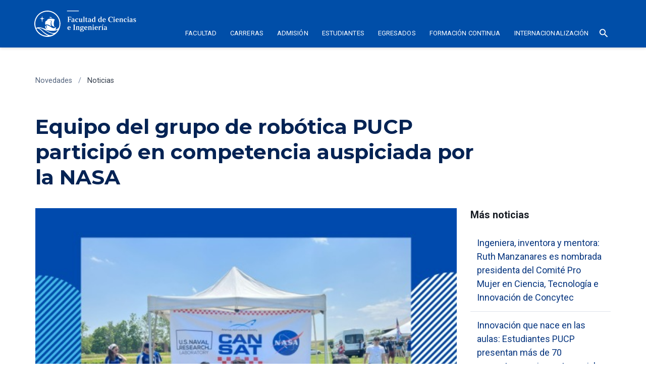

--- FILE ---
content_type: text/html; charset=UTF-8
request_url: https://facultad-ciencias-ingenieria.pucp.edu.pe/2023/09/07/equipo-del-grupo-de-robotica-pucp-participo-en-competencia-auspiciada-por-la-nasa-2/
body_size: 17779
content:
<!DOCTYPE html>
<html lang="es">
<head>
    <meta charset="UTF-8">
    <title>Equipo del grupo de robótica PUCP participó en competencia auspiciada por la NASA - Facultad de Ciencias e Ingeniería Facultad de Ciencias e Ingeniería PUCP </title>
    <link rel="profile" href="http://gmpg.org/xfn/11">
    <meta name='robots' content='index, follow, max-image-preview:large, max-snippet:-1, max-video-preview:-1' />
	<style>img:is([sizes="auto" i], [sizes^="auto," i]) { contain-intrinsic-size: 3000px 1500px }</style>
	
<!-- Google Tag Manager for WordPress by gtm4wp.com -->
<script data-cfasync="false" data-pagespeed-no-defer>
	var gtm4wp_datalayer_name = "dataLayer";
	var dataLayer = dataLayer || [];
</script>
<!-- End Google Tag Manager for WordPress by gtm4wp.com -->
	<!-- This site is optimized with the Yoast SEO plugin v26.1.1 - https://yoast.com/wordpress/plugins/seo/ -->
	<link rel="canonical" href="https://facultad-ciencias-ingenieria.pucp.edu.pe/2023/09/07/equipo-del-grupo-de-robotica-pucp-participo-en-competencia-auspiciada-por-la-nasa-2/" />
	<meta property="og:locale" content="es_ES" />
	<meta property="og:type" content="article" />
	<meta property="og:title" content="Equipo del grupo de robótica PUCP participó en competencia auspiciada por la NASA - Facultad de Ciencias e Ingeniería" />
	<meta property="og:description" content="El equipo MK-TEAM, parte del Grupo de Robótica PUCP, participó en el CanSat Competition USA, competencia enfocada en cohetes y satélites organizada por la American Astronautical Society (AAS) en colaboración con instituciones de renombre como la NASA. El equipo logró superar la fase previa y compitió en Estados Unidos junto a otros 40 equipos internacionales.  [&hellip;]" />
	<meta property="og:url" content="https://facultad-ciencias-ingenieria.pucp.edu.pe/2023/09/07/equipo-del-grupo-de-robotica-pucp-participo-en-competencia-auspiciada-por-la-nasa-2/" />
	<meta property="og:site_name" content="Facultad de Ciencias e Ingeniería" />
	<meta property="article:published_time" content="2023-09-07T05:00:00+00:00" />
	<meta name="author" content="fciadminpucp" />
	<meta name="twitter:card" content="summary_large_image" />
	<meta name="twitter:label1" content="Written by" />
	<meta name="twitter:data1" content="fciadminpucp" />
	<meta name="twitter:label2" content="Est. reading time" />
	<meta name="twitter:data2" content="3 minutos" />
	<script type="application/ld+json" class="yoast-schema-graph">{"@context":"https://schema.org","@graph":[{"@type":"WebPage","@id":"https://facultad-ciencias-ingenieria.pucp.edu.pe/2023/09/07/equipo-del-grupo-de-robotica-pucp-participo-en-competencia-auspiciada-por-la-nasa-2/","url":"https://facultad-ciencias-ingenieria.pucp.edu.pe/2023/09/07/equipo-del-grupo-de-robotica-pucp-participo-en-competencia-auspiciada-por-la-nasa-2/","name":"Equipo del grupo de robótica PUCP participó en competencia auspiciada por la NASA - Facultad de Ciencias e Ingeniería","isPartOf":{"@id":"https://facultad-ciencias-ingenieria.pucp.edu.pe/#website"},"primaryImageOfPage":{"@id":"https://facultad-ciencias-ingenieria.pucp.edu.pe/2023/09/07/equipo-del-grupo-de-robotica-pucp-participo-en-competencia-auspiciada-por-la-nasa-2/#primaryimage"},"image":{"@id":"https://facultad-ciencias-ingenieria.pucp.edu.pe/2023/09/07/equipo-del-grupo-de-robotica-pucp-participo-en-competencia-auspiciada-por-la-nasa-2/#primaryimage"},"thumbnailUrl":"https://facultad-ciencias-ingenieria.pucp.edu.pe/wp-content/uploads/2023/09/Grupo-de-Robotica-Portada.jpg","datePublished":"2023-09-07T05:00:00+00:00","author":{"@id":"https://facultad-ciencias-ingenieria.pucp.edu.pe/#/schema/person/95b5e127e77ca038068e739b530f7fdb"},"inLanguage":"es-PE","potentialAction":[{"@type":"ReadAction","target":["https://facultad-ciencias-ingenieria.pucp.edu.pe/2023/09/07/equipo-del-grupo-de-robotica-pucp-participo-en-competencia-auspiciada-por-la-nasa-2/"]}]},{"@type":"ImageObject","inLanguage":"es-PE","@id":"https://facultad-ciencias-ingenieria.pucp.edu.pe/2023/09/07/equipo-del-grupo-de-robotica-pucp-participo-en-competencia-auspiciada-por-la-nasa-2/#primaryimage","url":"https://facultad-ciencias-ingenieria.pucp.edu.pe/wp-content/uploads/2023/09/Grupo-de-Robotica-Portada.jpg","contentUrl":"https://facultad-ciencias-ingenieria.pucp.edu.pe/wp-content/uploads/2023/09/Grupo-de-Robotica-Portada.jpg","width":550,"height":400},{"@type":"WebSite","@id":"https://facultad-ciencias-ingenieria.pucp.edu.pe/#website","url":"https://facultad-ciencias-ingenieria.pucp.edu.pe/","name":"Facultad de Ciencias e Ingeniería","description":"","potentialAction":[{"@type":"SearchAction","target":{"@type":"EntryPoint","urlTemplate":"https://facultad-ciencias-ingenieria.pucp.edu.pe/?s={search_term_string}"},"query-input":{"@type":"PropertyValueSpecification","valueRequired":true,"valueName":"search_term_string"}}],"inLanguage":"es-PE"},{"@type":"Person","@id":"https://facultad-ciencias-ingenieria.pucp.edu.pe/#/schema/person/95b5e127e77ca038068e739b530f7fdb","name":"fciadminpucp","image":{"@type":"ImageObject","inLanguage":"es-PE","@id":"https://facultad-ciencias-ingenieria.pucp.edu.pe/#/schema/person/image/","url":"https://secure.gravatar.com/avatar/816639029a1fa304cdcc0f06aba5da891c3298c8ba4091a68fa355f22568bef1?s=96&d=mm&r=g","contentUrl":"https://secure.gravatar.com/avatar/816639029a1fa304cdcc0f06aba5da891c3298c8ba4091a68fa355f22568bef1?s=96&d=mm&r=g","caption":"fciadminpucp"}}]}</script>
	<!-- / Yoast SEO plugin. -->


<script type="text/javascript">
/* <![CDATA[ */
window._wpemojiSettings = {"baseUrl":"https:\/\/s.w.org\/images\/core\/emoji\/16.0.1\/72x72\/","ext":".png","svgUrl":"https:\/\/s.w.org\/images\/core\/emoji\/16.0.1\/svg\/","svgExt":".svg","source":{"concatemoji":"https:\/\/facultad-ciencias-ingenieria.pucp.edu.pe\/wp-includes\/js\/wp-emoji-release.min.js?ver=f09e53d32e5ba6e2c7ce7cd388978f76"}};
/*! This file is auto-generated */
!function(s,n){var o,i,e;function c(e){try{var t={supportTests:e,timestamp:(new Date).valueOf()};sessionStorage.setItem(o,JSON.stringify(t))}catch(e){}}function p(e,t,n){e.clearRect(0,0,e.canvas.width,e.canvas.height),e.fillText(t,0,0);var t=new Uint32Array(e.getImageData(0,0,e.canvas.width,e.canvas.height).data),a=(e.clearRect(0,0,e.canvas.width,e.canvas.height),e.fillText(n,0,0),new Uint32Array(e.getImageData(0,0,e.canvas.width,e.canvas.height).data));return t.every(function(e,t){return e===a[t]})}function u(e,t){e.clearRect(0,0,e.canvas.width,e.canvas.height),e.fillText(t,0,0);for(var n=e.getImageData(16,16,1,1),a=0;a<n.data.length;a++)if(0!==n.data[a])return!1;return!0}function f(e,t,n,a){switch(t){case"flag":return n(e,"\ud83c\udff3\ufe0f\u200d\u26a7\ufe0f","\ud83c\udff3\ufe0f\u200b\u26a7\ufe0f")?!1:!n(e,"\ud83c\udde8\ud83c\uddf6","\ud83c\udde8\u200b\ud83c\uddf6")&&!n(e,"\ud83c\udff4\udb40\udc67\udb40\udc62\udb40\udc65\udb40\udc6e\udb40\udc67\udb40\udc7f","\ud83c\udff4\u200b\udb40\udc67\u200b\udb40\udc62\u200b\udb40\udc65\u200b\udb40\udc6e\u200b\udb40\udc67\u200b\udb40\udc7f");case"emoji":return!a(e,"\ud83e\udedf")}return!1}function g(e,t,n,a){var r="undefined"!=typeof WorkerGlobalScope&&self instanceof WorkerGlobalScope?new OffscreenCanvas(300,150):s.createElement("canvas"),o=r.getContext("2d",{willReadFrequently:!0}),i=(o.textBaseline="top",o.font="600 32px Arial",{});return e.forEach(function(e){i[e]=t(o,e,n,a)}),i}function t(e){var t=s.createElement("script");t.src=e,t.defer=!0,s.head.appendChild(t)}"undefined"!=typeof Promise&&(o="wpEmojiSettingsSupports",i=["flag","emoji"],n.supports={everything:!0,everythingExceptFlag:!0},e=new Promise(function(e){s.addEventListener("DOMContentLoaded",e,{once:!0})}),new Promise(function(t){var n=function(){try{var e=JSON.parse(sessionStorage.getItem(o));if("object"==typeof e&&"number"==typeof e.timestamp&&(new Date).valueOf()<e.timestamp+604800&&"object"==typeof e.supportTests)return e.supportTests}catch(e){}return null}();if(!n){if("undefined"!=typeof Worker&&"undefined"!=typeof OffscreenCanvas&&"undefined"!=typeof URL&&URL.createObjectURL&&"undefined"!=typeof Blob)try{var e="postMessage("+g.toString()+"("+[JSON.stringify(i),f.toString(),p.toString(),u.toString()].join(",")+"));",a=new Blob([e],{type:"text/javascript"}),r=new Worker(URL.createObjectURL(a),{name:"wpTestEmojiSupports"});return void(r.onmessage=function(e){c(n=e.data),r.terminate(),t(n)})}catch(e){}c(n=g(i,f,p,u))}t(n)}).then(function(e){for(var t in e)n.supports[t]=e[t],n.supports.everything=n.supports.everything&&n.supports[t],"flag"!==t&&(n.supports.everythingExceptFlag=n.supports.everythingExceptFlag&&n.supports[t]);n.supports.everythingExceptFlag=n.supports.everythingExceptFlag&&!n.supports.flag,n.DOMReady=!1,n.readyCallback=function(){n.DOMReady=!0}}).then(function(){return e}).then(function(){var e;n.supports.everything||(n.readyCallback(),(e=n.source||{}).concatemoji?t(e.concatemoji):e.wpemoji&&e.twemoji&&(t(e.twemoji),t(e.wpemoji)))}))}((window,document),window._wpemojiSettings);
/* ]]> */
</script>
<style id='wp-emoji-styles-inline-css' type='text/css'>

	img.wp-smiley, img.emoji {
		display: inline !important;
		border: none !important;
		box-shadow: none !important;
		height: 1em !important;
		width: 1em !important;
		margin: 0 0.07em !important;
		vertical-align: -0.1em !important;
		background: none !important;
		padding: 0 !important;
	}
</style>
<link rel='stylesheet' id='wp-block-library-css' href='https://facultad-ciencias-ingenieria.pucp.edu.pe/wp-includes/css/dist/block-library/style.min.css?ver=f09e53d32e5ba6e2c7ce7cd388978f76' type='text/css' media='all' />
<style id='classic-theme-styles-inline-css' type='text/css'>
/*! This file is auto-generated */
.wp-block-button__link{color:#fff;background-color:#32373c;border-radius:9999px;box-shadow:none;text-decoration:none;padding:calc(.667em + 2px) calc(1.333em + 2px);font-size:1.125em}.wp-block-file__button{background:#32373c;color:#fff;text-decoration:none}
</style>
<style id='global-styles-inline-css' type='text/css'>
:root{--wp--preset--aspect-ratio--square: 1;--wp--preset--aspect-ratio--4-3: 4/3;--wp--preset--aspect-ratio--3-4: 3/4;--wp--preset--aspect-ratio--3-2: 3/2;--wp--preset--aspect-ratio--2-3: 2/3;--wp--preset--aspect-ratio--16-9: 16/9;--wp--preset--aspect-ratio--9-16: 9/16;--wp--preset--color--black: #000000;--wp--preset--color--cyan-bluish-gray: #abb8c3;--wp--preset--color--white: #ffffff;--wp--preset--color--pale-pink: #f78da7;--wp--preset--color--vivid-red: #cf2e2e;--wp--preset--color--luminous-vivid-orange: #ff6900;--wp--preset--color--luminous-vivid-amber: #fcb900;--wp--preset--color--light-green-cyan: #7bdcb5;--wp--preset--color--vivid-green-cyan: #00d084;--wp--preset--color--pale-cyan-blue: #8ed1fc;--wp--preset--color--vivid-cyan-blue: #0693e3;--wp--preset--color--vivid-purple: #9b51e0;--wp--preset--gradient--vivid-cyan-blue-to-vivid-purple: linear-gradient(135deg,rgba(6,147,227,1) 0%,rgb(155,81,224) 100%);--wp--preset--gradient--light-green-cyan-to-vivid-green-cyan: linear-gradient(135deg,rgb(122,220,180) 0%,rgb(0,208,130) 100%);--wp--preset--gradient--luminous-vivid-amber-to-luminous-vivid-orange: linear-gradient(135deg,rgba(252,185,0,1) 0%,rgba(255,105,0,1) 100%);--wp--preset--gradient--luminous-vivid-orange-to-vivid-red: linear-gradient(135deg,rgba(255,105,0,1) 0%,rgb(207,46,46) 100%);--wp--preset--gradient--very-light-gray-to-cyan-bluish-gray: linear-gradient(135deg,rgb(238,238,238) 0%,rgb(169,184,195) 100%);--wp--preset--gradient--cool-to-warm-spectrum: linear-gradient(135deg,rgb(74,234,220) 0%,rgb(151,120,209) 20%,rgb(207,42,186) 40%,rgb(238,44,130) 60%,rgb(251,105,98) 80%,rgb(254,248,76) 100%);--wp--preset--gradient--blush-light-purple: linear-gradient(135deg,rgb(255,206,236) 0%,rgb(152,150,240) 100%);--wp--preset--gradient--blush-bordeaux: linear-gradient(135deg,rgb(254,205,165) 0%,rgb(254,45,45) 50%,rgb(107,0,62) 100%);--wp--preset--gradient--luminous-dusk: linear-gradient(135deg,rgb(255,203,112) 0%,rgb(199,81,192) 50%,rgb(65,88,208) 100%);--wp--preset--gradient--pale-ocean: linear-gradient(135deg,rgb(255,245,203) 0%,rgb(182,227,212) 50%,rgb(51,167,181) 100%);--wp--preset--gradient--electric-grass: linear-gradient(135deg,rgb(202,248,128) 0%,rgb(113,206,126) 100%);--wp--preset--gradient--midnight: linear-gradient(135deg,rgb(2,3,129) 0%,rgb(40,116,252) 100%);--wp--preset--font-size--small: 13px;--wp--preset--font-size--medium: 20px;--wp--preset--font-size--large: 36px;--wp--preset--font-size--x-large: 42px;--wp--preset--spacing--20: 0.44rem;--wp--preset--spacing--30: 0.67rem;--wp--preset--spacing--40: 1rem;--wp--preset--spacing--50: 1.5rem;--wp--preset--spacing--60: 2.25rem;--wp--preset--spacing--70: 3.38rem;--wp--preset--spacing--80: 5.06rem;--wp--preset--shadow--natural: 6px 6px 9px rgba(0, 0, 0, 0.2);--wp--preset--shadow--deep: 12px 12px 50px rgba(0, 0, 0, 0.4);--wp--preset--shadow--sharp: 6px 6px 0px rgba(0, 0, 0, 0.2);--wp--preset--shadow--outlined: 6px 6px 0px -3px rgba(255, 255, 255, 1), 6px 6px rgba(0, 0, 0, 1);--wp--preset--shadow--crisp: 6px 6px 0px rgba(0, 0, 0, 1);}:where(.is-layout-flex){gap: 0.5em;}:where(.is-layout-grid){gap: 0.5em;}body .is-layout-flex{display: flex;}.is-layout-flex{flex-wrap: wrap;align-items: center;}.is-layout-flex > :is(*, div){margin: 0;}body .is-layout-grid{display: grid;}.is-layout-grid > :is(*, div){margin: 0;}:where(.wp-block-columns.is-layout-flex){gap: 2em;}:where(.wp-block-columns.is-layout-grid){gap: 2em;}:where(.wp-block-post-template.is-layout-flex){gap: 1.25em;}:where(.wp-block-post-template.is-layout-grid){gap: 1.25em;}.has-black-color{color: var(--wp--preset--color--black) !important;}.has-cyan-bluish-gray-color{color: var(--wp--preset--color--cyan-bluish-gray) !important;}.has-white-color{color: var(--wp--preset--color--white) !important;}.has-pale-pink-color{color: var(--wp--preset--color--pale-pink) !important;}.has-vivid-red-color{color: var(--wp--preset--color--vivid-red) !important;}.has-luminous-vivid-orange-color{color: var(--wp--preset--color--luminous-vivid-orange) !important;}.has-luminous-vivid-amber-color{color: var(--wp--preset--color--luminous-vivid-amber) !important;}.has-light-green-cyan-color{color: var(--wp--preset--color--light-green-cyan) !important;}.has-vivid-green-cyan-color{color: var(--wp--preset--color--vivid-green-cyan) !important;}.has-pale-cyan-blue-color{color: var(--wp--preset--color--pale-cyan-blue) !important;}.has-vivid-cyan-blue-color{color: var(--wp--preset--color--vivid-cyan-blue) !important;}.has-vivid-purple-color{color: var(--wp--preset--color--vivid-purple) !important;}.has-black-background-color{background-color: var(--wp--preset--color--black) !important;}.has-cyan-bluish-gray-background-color{background-color: var(--wp--preset--color--cyan-bluish-gray) !important;}.has-white-background-color{background-color: var(--wp--preset--color--white) !important;}.has-pale-pink-background-color{background-color: var(--wp--preset--color--pale-pink) !important;}.has-vivid-red-background-color{background-color: var(--wp--preset--color--vivid-red) !important;}.has-luminous-vivid-orange-background-color{background-color: var(--wp--preset--color--luminous-vivid-orange) !important;}.has-luminous-vivid-amber-background-color{background-color: var(--wp--preset--color--luminous-vivid-amber) !important;}.has-light-green-cyan-background-color{background-color: var(--wp--preset--color--light-green-cyan) !important;}.has-vivid-green-cyan-background-color{background-color: var(--wp--preset--color--vivid-green-cyan) !important;}.has-pale-cyan-blue-background-color{background-color: var(--wp--preset--color--pale-cyan-blue) !important;}.has-vivid-cyan-blue-background-color{background-color: var(--wp--preset--color--vivid-cyan-blue) !important;}.has-vivid-purple-background-color{background-color: var(--wp--preset--color--vivid-purple) !important;}.has-black-border-color{border-color: var(--wp--preset--color--black) !important;}.has-cyan-bluish-gray-border-color{border-color: var(--wp--preset--color--cyan-bluish-gray) !important;}.has-white-border-color{border-color: var(--wp--preset--color--white) !important;}.has-pale-pink-border-color{border-color: var(--wp--preset--color--pale-pink) !important;}.has-vivid-red-border-color{border-color: var(--wp--preset--color--vivid-red) !important;}.has-luminous-vivid-orange-border-color{border-color: var(--wp--preset--color--luminous-vivid-orange) !important;}.has-luminous-vivid-amber-border-color{border-color: var(--wp--preset--color--luminous-vivid-amber) !important;}.has-light-green-cyan-border-color{border-color: var(--wp--preset--color--light-green-cyan) !important;}.has-vivid-green-cyan-border-color{border-color: var(--wp--preset--color--vivid-green-cyan) !important;}.has-pale-cyan-blue-border-color{border-color: var(--wp--preset--color--pale-cyan-blue) !important;}.has-vivid-cyan-blue-border-color{border-color: var(--wp--preset--color--vivid-cyan-blue) !important;}.has-vivid-purple-border-color{border-color: var(--wp--preset--color--vivid-purple) !important;}.has-vivid-cyan-blue-to-vivid-purple-gradient-background{background: var(--wp--preset--gradient--vivid-cyan-blue-to-vivid-purple) !important;}.has-light-green-cyan-to-vivid-green-cyan-gradient-background{background: var(--wp--preset--gradient--light-green-cyan-to-vivid-green-cyan) !important;}.has-luminous-vivid-amber-to-luminous-vivid-orange-gradient-background{background: var(--wp--preset--gradient--luminous-vivid-amber-to-luminous-vivid-orange) !important;}.has-luminous-vivid-orange-to-vivid-red-gradient-background{background: var(--wp--preset--gradient--luminous-vivid-orange-to-vivid-red) !important;}.has-very-light-gray-to-cyan-bluish-gray-gradient-background{background: var(--wp--preset--gradient--very-light-gray-to-cyan-bluish-gray) !important;}.has-cool-to-warm-spectrum-gradient-background{background: var(--wp--preset--gradient--cool-to-warm-spectrum) !important;}.has-blush-light-purple-gradient-background{background: var(--wp--preset--gradient--blush-light-purple) !important;}.has-blush-bordeaux-gradient-background{background: var(--wp--preset--gradient--blush-bordeaux) !important;}.has-luminous-dusk-gradient-background{background: var(--wp--preset--gradient--luminous-dusk) !important;}.has-pale-ocean-gradient-background{background: var(--wp--preset--gradient--pale-ocean) !important;}.has-electric-grass-gradient-background{background: var(--wp--preset--gradient--electric-grass) !important;}.has-midnight-gradient-background{background: var(--wp--preset--gradient--midnight) !important;}.has-small-font-size{font-size: var(--wp--preset--font-size--small) !important;}.has-medium-font-size{font-size: var(--wp--preset--font-size--medium) !important;}.has-large-font-size{font-size: var(--wp--preset--font-size--large) !important;}.has-x-large-font-size{font-size: var(--wp--preset--font-size--x-large) !important;}
:where(.wp-block-post-template.is-layout-flex){gap: 1.25em;}:where(.wp-block-post-template.is-layout-grid){gap: 1.25em;}
:where(.wp-block-columns.is-layout-flex){gap: 2em;}:where(.wp-block-columns.is-layout-grid){gap: 2em;}
:root :where(.wp-block-pullquote){font-size: 1.5em;line-height: 1.6;}
</style>
<link rel="https://api.w.org/" href="https://facultad-ciencias-ingenieria.pucp.edu.pe/wp-json/" /><link rel="alternate" title="JSON" type="application/json" href="https://facultad-ciencias-ingenieria.pucp.edu.pe/wp-json/wp/v2/posts/16265" /><link rel="EditURI" type="application/rsd+xml" title="RSD" href="https://facultad-ciencias-ingenieria.pucp.edu.pe/xmlrpc.php?rsd" />

<link rel='shortlink' href='https://facultad-ciencias-ingenieria.pucp.edu.pe/?p=16265' />
<link rel="alternate" title="oEmbed (JSON)" type="application/json+oembed" href="https://facultad-ciencias-ingenieria.pucp.edu.pe/wp-json/oembed/1.0/embed?url=https%3A%2F%2Ffacultad-ciencias-ingenieria.pucp.edu.pe%2F2023%2F09%2F07%2Fequipo-del-grupo-de-robotica-pucp-participo-en-competencia-auspiciada-por-la-nasa-2%2F" />
<link rel="alternate" title="oEmbed (XML)" type="text/xml+oembed" href="https://facultad-ciencias-ingenieria.pucp.edu.pe/wp-json/oembed/1.0/embed?url=https%3A%2F%2Ffacultad-ciencias-ingenieria.pucp.edu.pe%2F2023%2F09%2F07%2Fequipo-del-grupo-de-robotica-pucp-participo-en-competencia-auspiciada-por-la-nasa-2%2F&#038;format=xml" />
<script language="javascript" type="text/javascript">
			 var style = document.createElement("style");
			 style.type = "text/css";
			 style.id = "antiClickjack";
			 if ("cssText" in style){
			   style.cssText = "body{display:none !important;}";
			 }else{
			   style.innerHTML = "body{display:none !important;}";
			}
			document.getElementsByTagName("head")[0].appendChild(style);

			if (top.document.domain === document.domain) {
			 var antiClickjack = document.getElementById("antiClickjack");
			 antiClickjack.parentNode.removeChild(antiClickjack);
			} else {
			 top.location = self.location;
			}
		  </script>
<!-- Google Tag Manager for WordPress by gtm4wp.com -->
<!-- GTM Container placement set to automatic -->
<script data-cfasync="false" data-pagespeed-no-defer type="text/javascript">
	var dataLayer_content = {"pagePostType":"post","pagePostType2":"single-post","pageCategory":["alumnos","concursos","innovacion","investigacion","noticias"],"pageAttributes":["cansat","nasa","robotica","satelite","stem"],"pagePostAuthor":"fciadminpucp"};
	dataLayer.push( dataLayer_content );
</script>
<script data-cfasync="false" data-pagespeed-no-defer type="text/javascript">
(function(w,d,s,l,i){w[l]=w[l]||[];w[l].push({'gtm.start':
new Date().getTime(),event:'gtm.js'});var f=d.getElementsByTagName(s)[0],
j=d.createElement(s),dl=l!='dataLayer'?'&l='+l:'';j.async=true;j.src=
'//www.googletagmanager.com/gtm.js?id='+i+dl;f.parentNode.insertBefore(j,f);
})(window,document,'script','dataLayer','GTM-PTND4D');
</script>
<!-- End Google Tag Manager for WordPress by gtm4wp.com -->            <script type="text/javascript">  var ajaxurl = 'https://facultad-ciencias-ingenieria.pucp.edu.pe/wp-admin/admin-ajax.php'; </script>
        <link rel="icon" href="https://facultad-ciencias-ingenieria.pucp.edu.pe/wp-content/uploads/2023/11/cropped-android-icon-192x192-1-32x32.png" sizes="32x32" />
<link rel="icon" href="https://facultad-ciencias-ingenieria.pucp.edu.pe/wp-content/uploads/2023/11/cropped-android-icon-192x192-1-192x192.png" sizes="192x192" />
<link rel="apple-touch-icon" href="https://facultad-ciencias-ingenieria.pucp.edu.pe/wp-content/uploads/2023/11/cropped-android-icon-192x192-1-180x180.png" />
<meta name="msapplication-TileImage" content="https://facultad-ciencias-ingenieria.pucp.edu.pe/wp-content/uploads/2023/11/cropped-android-icon-192x192-1-270x270.png" />

    <link rel="preconnect" href="https://fonts.googleapis.com">
    <link rel="preconnect" href="https://fonts.gstatic.com" crossorigin>
    <meta content="Equipo del grupo de robótica PUCP participó en competencia auspiciada por la NASA | Facultad de Ciencias e Ingeniería" property="og:title">
    <meta content="Equipo del grupo de robótica PUCP participó en competencia auspiciada por la NASA | Facultad de Ciencias e Ingeniería" property="twitter:title">
    <meta name="viewport" content="width=device-width, initial-scale=1, maximum-scale=1, user-scalable=no">
      <link href="https://facultad-ciencias-ingenieria.pucp.edu.pe/wp-content/themes/theme/css/normalize.css" rel="stylesheet" type="text/css">
      <link href="https://facultad-ciencias-ingenieria.pucp.edu.pe/wp-content/themes/theme/css/app.css" rel="stylesheet" type="text/css">
    <link rel="stylesheet" href="https://facultad-ciencias-ingenieria.pucp.edu.pe/wp-content/themes/theme/style.css">
  <script src="https://ajax.googleapis.com/ajax/libs/webfont/1.6.26/webfont.js" type="text/javascript"></script>
  <script type="text/javascript">WebFont.load({  google: {    families: ["Montserrat:100,100italic,200,200italic,300,300italic,400,400italic,500,500italic,600,600italic,700,700italic,800,800italic,900,900italic","Roboto:300,regular,500,700","Source Serif Pro:regular,700,700italic"]  }});</script>
      
  <script type="text/javascript">!function(o,c){var n=c.documentElement,t=" w-mod-";n.className+=t+"js",("ontouchstart"in o||o.DocumentTouch&&c instanceof DocumentTouch)&&(n.className+=t+"touch")}(window,document);</script>
  <link href="images/webclip.png" rel="apple-touch-icon"><!--  Google Tag Manager  -->
  <script>(function(w,d,s,l,i){w[l]=w[l]||[];w[l].push({'gtm.start':
new Date().getTime(),event:'gtm.js'});var f=d.getElementsByTagName(s)[0],
j=d.createElement(s),dl=l!='dataLayer'?'&l='+l:'';j.async=true;j.src=
'https://www.googletagmanager.com/gtm.js?id='+i+dl;f.parentNode.insertBefore(j,f);
})(window,document,'script','dataLayer','GTM-K75N492');</script>



     <link rel="apple-touch-icon" sizes="57x57" href="https://s3.amazonaws.com/files.pucp.edu.pe/pucp-general/img-header/favicon/apple-icon-57x57.png">
     <link rel="apple-touch-icon" sizes="60x60" href="https://s3.amazonaws.com/files.pucp.edu.pe/pucp-general/img-header/favicon/apple-icon-60x60.png">
     <link rel="apple-touch-icon" sizes="72x72" href="https://s3.amazonaws.com/files.pucp.edu.pe/pucp-general/img-header/favicon/apple-icon-72x72.png">
     <link rel="apple-touch-icon" sizes="76x76" href="https://s3.amazonaws.com/files.pucp.edu.pe/pucp-general/img-header/favicon/apple-icon-76x76.png">
     <link rel="apple-touch-icon" sizes="114x114" href="https://s3.amazonaws.com/files.pucp.edu.pe/pucp-general/img-header/favicon/apple-icon-114x114.png">
     <link rel="apple-touch-icon" sizes="120x120" href="https://s3.amazonaws.com/files.pucp.edu.pe/pucp-general/img-header/favicon/apple-icon-120x120.png">
     <link rel="apple-touch-icon" sizes="144x144" href="https://s3.amazonaws.com/files.pucp.edu.pe/pucp-general/img-header/favicon/apple-icon-144x144.png">
     <link rel="apple-touch-icon" sizes="152x152" href="https://s3.amazonaws.com/files.pucp.edu.pe/pucp-general/img-header/favicon/apple-icon-152x152.png">
     <link rel="apple-touch-icon" sizes="180x180" href="https://s3.amazonaws.com/files.pucp.edu.pe/pucp-general/img-header/favicon/apple-icon-180x180.png">
     <link rel="icon" type="image/png" sizes="192x192"  href="https://s3.amazonaws.com/files.pucp.edu.pe/pucp-general/img-header/favicon/android-icon-192x192.png">
     <link rel="icon" type="image/png" sizes="32x32" href="https://s3.amazonaws.com/files.pucp.edu.pe/pucp-general/img-header/favicon/favicon-32x32.png">
     <link rel="icon" type="image/png" sizes="96x96" href="https://s3.amazonaws.com/files.pucp.edu.pe/pucp-general/img-header/favicon/favicon-96x96.png">
     <link rel="icon" type="image/png" sizes="16x16" href="https://s3.amazonaws.com/files.pucp.edu.pe/pucp-general/img-header/favicon/favicon-16x16.png">
     <link rel="manifest" href="https://s3.amazonaws.com/files.pucp.edu.pe/pucp-general/img-header/favicon/manifest.json">
     <link rel="shortcut icon" href="https://s3.amazonaws.com/files.pucp.edu.pe/pucp-general/img-header/favicon/favicon.ico">
     <link rel="icon" type="image/png" href="https://s3.amazonaws.com/files.pucp.edu.pe/pucp-general/img-header/favicon/favicon-32x32.png" sizes="32x32">
     <meta name="msapplication-TileColor" content="#ffffff">
     <meta name="msapplication-TileImage" content="https://s3.amazonaws.com/files.pucp.edu.pe/pucp-general/img-header/favicon/ms-icon-144x144.png">
     <meta name="theme-color" content="#ffffff">  


  <!--  End Google Tag Manager  -->
  <!--  Style para evitar desborde en cards con urls largos -->
  <script type="text/javascript">
    var ajaxurl = "https://facultad-ciencias-ingenieria.pucp.edu.pe/wp-admin/admin-ajax.php";
</script>

  <style>
  .card a, .footer-grid a, .contact-grid a{
  word-break: break-word;
  }
  .w-embed a{word-break: break-word;}
  .loadediv {
  display: flex;
  justify-content: center;
  align-items: center;  
}
.loader {
  border: 16px solid #f3f3f3;
  border-radius: 50%;
  border-top: 16px solid #042354;
  width: 120px;
  height: 120px;
  -webkit-animation: spin 2s linear infinite; /* Safari */
  animation: spin 2s linear infinite;
}  
</style>
  <!--<script src="https://code.jquery.com/jquery-3.5.1.min.js" integrity="sha256-9/aliU8dGd2tb6OSsuzixeV4y/faTqgFtohetphbbj0=" crossorigin="anonymous"></script>
  <script src="https://legolas.pucp.edu.pe/api-dci/web-dpto-gestion-webflow/data-agenda.js"></script>-->
</head>
<body>
  <div class="custom-code-embeds">
    <div class="icons-embed w-embed">
      <!-- Material Icons -->
      <link href="https://fonts.googleapis.com/css?family=Material+Icons|Material+Icons+Outlined|Material+Icons+Two+Tone|Material+Icons+Round|Material+Icons+Sharp" rel="stylesheet">
      <style>
        .material-icons, .material-icons-outlined, .material-icons-two-tone, .material-icons-round, .material-icons-sharp {
          font-weight: normal;
          font-style: normal;
          font-size: 1.25rem;
          line-height: 1.25rem;
          display: inline-block;
          text-transform: none;
          letter-spacing: normal;
          word-wrap: normal;
          white-space: nowrap;
          direction: ltr;
          -webkit-font-smoothing: antialiased;
          text-rendering: optimizeLegibility;
          -moz-osx-font-smoothing: grayscale;
          font-feature-settings: 'liga';
        }
        .material-icons-s {
         font-size: 16px;
         line-height: 16px;
       }
     </style>
   </div>
   <div class="responsive-typography-embed w-embed">
    <!--  Responsive Typography  -->
    <style>
      /* Regular Desktop */
      html { font-size: 18px; }
      /*Tablet and below */
      @media (max-width: 991px) { html { font-size: 16px; } }
      /* Mobile - Landcape */
      /* @media (max-width: 767px) { html { font-size: 16px; } }*/
      /* Mobile - Portrait */
      /* @media (max-width: 479px) { html { font-size: 16px; } }*/
      /* Large Desktop and above */
      @media (min-width: 1440px) { html { font-size: 20px; } }
    </style>
  </div>
  <div class="systemflow-embed w-embed">
    <!--  SystemFlow  -->
    <style>
      /* style of wordbreak for card overflow */  
      .card{
        word-break: break-word;
      }
      /* Component wrapper copy icon */  
      .component-wrapper-label:before {
        content: url(https://uploads-ssl.webflow.com/5fa91c41f8fcbca1e044ce27/5fa92ece2f679e1ff037b09b_Copy%20Icon.svg);
        position: absolute;
        left: 16px;
        top: 7px;
      }  
      /* Customize page overflow */  
      .customize-instructions, .customize-preview {
        overflow-y: scroll;
      }  
      /* Sidebar - component preview tooltip */  
      .navbar-vertical-link:hover::after { 
        content: '';
        background-size: contain;
        background-position: center center;
        display: inline-block;
        width: 160px;
        height: 160px;
        position: absolute;
        border-radius: 4px;
        border: 1px solid #D0D4D9;
        z-index: 999;
        box-sizing: border-box;
        left: 105%;
        top: -64px;
        box-shadow: 0px 4px 8px rgba(0, 0, 0, 0.10);
        background-repeat: no-repeat;  
      }  
      /* Page Hover Thumbnails */
      #nav-alert:hover::after { background-image: url(https://uploads-ssl.webflow.com/5fa91c41f8fcbca1e044ce27/5fa92e9462056a419c70c776_Alert.svg); }
      #nav-breadcrumbs:hover::after { background-image: url(https://uploads-ssl.webflow.com/5fa91c41f8fcbca1e044ce27/5fa92e9387dd5780628334cc_Breadcrumb.svg); }
      #nav-button:hover::after { background-image: url(https://uploads-ssl.webflow.com/5fa91c41f8fcbca1e044ce27/5fa92e93f8fcbc0d3445ec12_Button.svg); }
      #nav-card:hover::after { background-image: url(https://uploads-ssl.webflow.com/5fa91c41f8fcbca1e044ce27/5fa92e93af64f30314ee0507_Card.svg); }
      #nav-collapse:hover::after { background-image: url(https://uploads-ssl.webflow.com/5fa91c41f8fcbca1e044ce27/5fa92e94f8fcbcc22245ec13_Collapse.svg); }
      #nav-color:hover::after { background-image: url(https://uploads-ssl.webflow.com/5fa91c41f8fcbca1e044ce27/5fa92e94261180c04f24faa3_Color.svg); }
      #nav-contact:hover::after { background-image: url(https://uploads-ssl.webflow.com/5fa91c41f8fcbca1e044ce27/5fa92e94f47531b97525ce68_Contact.svg); }
      #nav-cta:hover::after { background-image: url(https://uploads-ssl.webflow.com/5fa91c41f8fcbca1e044ce27/5fa92e94af64f3728cee0508_CTA.svg); }
      #nav-dropdown:hover::after { background-image: url(https://uploads-ssl.webflow.com/5fa91c41f8fcbca1e044ce27/5fa92e94ef8876fd8b787edc_Dropdown.svg); }
      #nav-elevation:hover::after { background-image: url(https://uploads-ssl.webflow.com/5fa91c41f8fcbca1e044ce27/5fa92e94451751702ea524a8_Elevation.svg); }
      #nav-empty-sections:hover::after { background-image: url(https://uploads-ssl.webflow.com/5fa91c41f8fcbca1e044ce27/5fa92e944f26375ff3c799b7_EmptySections.svg); }
      #nav-empty-sg-page:hover::after { background-image: url(https://uploads-ssl.webflow.com/5fa91c41f8fcbca1e044ce27/5fa92e94261180a20b24fadf_EmptySGPage.svg); }
      #nav-example-forms:hover::after { background-image: url(https://uploads-ssl.webflow.com/5fa91c41f8fcbca1e044ce27/5fa92e949bf4e9bbb361082d_ExampleForms.svg); }
      #nav-faq:hover::after { background-image: url(https://uploads-ssl.webflow.com/5fa91c41f8fcbca1e044ce27/5fa92e94e1f1154d1441900d_FAQ.svg); }
      #nav-feat-grid:hover::after { background-image: url(https://uploads-ssl.webflow.com/5fa91c41f8fcbca1e044ce27/5fa92e9428e4e145c0624a20_Feat---Grid.svg); }
      #nav-feat-text-l:hover::after { background-image: url(https://uploads-ssl.webflow.com/5fa91c41f8fcbca1e044ce27/5fa92e949ad1b4f50385d8df_Feat---Text-Left.svg); }
      #nav-feat-text-r:hover::after { background-image: url(https://uploads-ssl.webflow.com/5fa91c41f8fcbca1e044ce27/5fa92e9473f889cdaf6a1ec9_Feat---Text-Right.svg); }
      #nav-footer:hover::after { background-image: url(https://uploads-ssl.webflow.com/5fa91c41f8fcbca1e044ce27/5fa92e946639f6543f5c3e7c_Footer.svg); }
      #nav-form-toggles:hover::after { background-image: url(https://uploads-ssl.webflow.com/5fa91c41f8fcbca1e044ce27/5fa92e9479f25b1c21ee0a60_FormToggles.svg); }
      #nav-hero:hover::after { background-image: url(https://uploads-ssl.webflow.com/5fa91c41f8fcbca1e044ce27/5fa92e942611807e4424fafe_Hero.svg); }
      #nav-icons:hover::after { background-image: url(https://uploads-ssl.webflow.com/5fa91c41f8fcbca1e044ce27/5fa92e940c3ddaf4686184b6_Icons.svg); }
      #nav-input:hover::after { background-image: url(https://uploads-ssl.webflow.com/5fa91c41f8fcbca1e044ce27/5fa92e9473f889d1666a1ed1_Input.svg); }
      #nav-link:hover::after { background-image: url(https://uploads-ssl.webflow.com/5fa91c41f8fcbca1e044ce27/5fa92e9479f25b39e6ee0a62_Link.svg); }
      #nav-long-content:hover::after { background-image: url(https://uploads-ssl.webflow.com/5fa91c41f8fcbca1e044ce27/5fa92e95f0d432336029a5e3_LongContent.svg); }
      #nav-modal:hover::after { background-image: url(https://uploads-ssl.webflow.com/5fa91c41f8fcbca1e044ce27/5fa92e943a458f06569f0a5a_Modal.svg); }
      #nav-navbar:hover::after { background-image: url(https://uploads-ssl.webflow.com/5fa91c41f8fcbca1e044ce27/5fa92e948d867460c7f59b16_Navbar.svg); }
      #nav-nav-menu:hover::after { background-image: url(https://uploads-ssl.webflow.com/5fa91c41f8fcbca1e044ce27/5fa92e94e1f1693fb00fa151_NavMenu.svg); }
      #nav-pricing:hover::after { background-image: url(https://uploads-ssl.webflow.com/5fa91c41f8fcbca1e044ce27/5fa92e95f47531b84125ce69_Pricing.svg); }
      #nav-spacing:hover::after { background-image: url(https://uploads-ssl.webflow.com/5fa91c41f8fcbca1e044ce27/5fa92e947a78a1e2a68a6629_Spacing.svg); }
      #nav-table:hover::after { background-image: url(https://uploads-ssl.webflow.com/5fa91c41f8fcbca1e044ce27/5fa92e94af64f31f36ee0549_Table.svg); }
      #nav-tabs:hover::after { background-image: url(https://uploads-ssl.webflow.com/5fa91c41f8fcbca1e044ce27/5fa92e94abbd5ed7b2becbb3_Tabs.svg); }
      #nav-tag:hover::after { background-image: url(https://uploads-ssl.webflow.com/5fa91c41f8fcbca1e044ce27/5fa92e95ef88762711787edf_Tag.svg); }
      #nav-testimonials:hover::after { background-image: url(https://uploads-ssl.webflow.com/5fa91c41f8fcbca1e044ce27/5fa92e956beb8d43e6373fba_Testimonials.svg); }
      #nav-textarea:hover::after { background-image: url(https://uploads-ssl.webflow.com/5fa91c41f8fcbca1e044ce27/5fa92e95cc3e78d99c7c00c4_Textarea.svg); }
      #nav-toast:hover::after { background-image: url(https://uploads-ssl.webflow.com/5fa91c41f8fcbca1e044ce27/5fa92e9571654299c55fadc5_Toast.svg); }
      #nav-tooltip:hover::after { background-image: url(https://uploads-ssl.webflow.com/5fa91c41f8fcbca1e044ce27/5fa92e956639f638ca5c3ec7_Tooltip.svg); }
      #nav-typography:hover::after { background-image: url(https://uploads-ssl.webflow.com/5fa91c41f8fcbca1e044ce27/5fa92e956251b086f1cffefd_Typography.svg); }
      #nav-avatar:hover::after { background-image: url(https://uploads-ssl.webflow.com/5fa91c41f8fcbca1e044ce27/5fe0bac1b9ed294ba98aeb26_Avatar.svg); }
      #nav-cards:hover::after { background-image: url(https://uploads-ssl.webflow.com/5fa91c41f8fcbca1e044ce27/5fe0b360e47b486a76b0c125_Cards.svg); }
      #nav-live-components:hover::after { background-image: url(https://uploads-ssl.webflow.com/5fa91c41f8fcbca1e044ce27/5ff305e5fc65c2d28b3ddf75_Live%20Components.svg); }
    </style>
  </div>
</div>


  <div data-collapse="medium" data-animation="default" data-duration="400" id="header" data-easing="ease" data-easing2="ease" role="banner" class="navbar color w-nav">
    <div class="container container-navbar-l">
      <div class="wrap-brand-logo">
        <a href="https://facultad-ciencias-ingenieria.pucp.edu.pe" class="brand-logo w-nav-brand">
          <img src="https://facultad-ciencias-ingenieria.pucp.edu.pe/wp-content/themes/theme/images/logo.svg" alt="" class="brand-logo-image"></a>
      </div>
      <nav role="navigation" class="navbar-menu color w-nav-menu">
        <div data-hover="false" data-delay="0" class="dropdown-nav-top color-inverse-color w-dropdown"><div class=" 5 nav-link-l nav-link-dropdown color-inverse-color w-dropdown-toggle">
                                            <div class="dropdown-icon-s w-icon-dropdown-toggle"></div>
                                            <div>Facultad</div>
                                        </div><nav class="dropdown-menu-navbar w-dropdown-list">

                            <a https://facultad-ciencias-ingenieria.pucp.edu.pe/facultad/presentacion/  id="19" href="https://facultad-ciencias-ingenieria.pucp.edu.pe/facultad/presentacion/" class="dropdown-menu-item---navbar w-dropdown-link " >
                                Presentación
                            </a>

                            <a https://facultad-ciencias-ingenieria.pucp.edu.pe/facultad/equipo-fci/  id="20" href="https://facultad-ciencias-ingenieria.pucp.edu.pe/facultad/equipo-fci/" class="dropdown-menu-item---navbar w-dropdown-link " >
                                Equipo FCI
                            </a>

                            <a https://facultad-ciencias-ingenieria.pucp.edu.pe/facultad/acreditacion-de-programas/  id="21" href="https://facultad-ciencias-ingenieria.pucp.edu.pe/facultad/acreditacion-de-programas/" class="dropdown-menu-item---navbar w-dropdown-link " >
                                Acreditación de programas
                            </a>

                            <a https://facultad-ciencias-ingenieria.pucp.edu.pe/facultad/sistema-de-gestion-de-la-calidad/  id="22" href="https://facultad-ciencias-ingenieria.pucp.edu.pe/facultad/sistema-de-gestion-de-la-calidad/" class="dropdown-menu-item---navbar w-dropdown-link " >
                                Sistema de gestión de la calidad
                            </a>

                            <a https://facultad-ciencias-ingenieria.pucp.edu.pe/facultad/fci-en-cifras/  id="23" href="https://facultad-ciencias-ingenieria.pucp.edu.pe/facultad/fci-en-cifras/" class="dropdown-menu-item---navbar w-dropdown-link " >
                                FCI en cifras
                            </a>

                            <a https://facultad-ciencias-ingenieria.pucp.edu.pe/facultad/transparencia/  id="24" href="https://facultad-ciencias-ingenieria.pucp.edu.pe/facultad/transparencia/" class="dropdown-menu-item---navbar w-dropdown-link " >
                                Transparencia
                            </a>

                            <a https://facultad-ciencias-ingenieria.pucp.edu.pe/facultad/documentos-y-reglamentos/  id="25" href="https://facultad-ciencias-ingenieria.pucp.edu.pe/facultad/documentos-y-reglamentos/" class="dropdown-menu-item---navbar w-dropdown-link " >
                                Documentos y reglamentos
                            </a></nav>
</div>
<div data-hover="false" data-delay="0" class="dropdown-nav-top color-inverse-color w-dropdown"><div class=" 7 nav-link-l nav-link-dropdown color-inverse-color w-dropdown-toggle">
                                            <div class="dropdown-icon-s w-icon-dropdown-toggle"></div>
                                            <div>Carreras</div>
                                        </div><nav class="dropdown-menu-navbar w-dropdown-list">

                            <a https://facultad-ciencias-ingenieria.pucp.edu.pe/carreras/fisica/  id="26" href="https://facultad-ciencias-ingenieria.pucp.edu.pe/carreras/fisica/" class="dropdown-menu-item---navbar w-dropdown-link " >
                                Física
                            </a>

                            <a https://facultad-ciencias-ingenieria.pucp.edu.pe/carreras/matematicas/  id="27" href="https://facultad-ciencias-ingenieria.pucp.edu.pe/carreras/matematicas/" class="dropdown-menu-item---navbar w-dropdown-link " >
                                Matemáticas
                            </a>

                            <a https://facultad-ciencias-ingenieria.pucp.edu.pe/carreras/quimica/  id="1033" href="https://facultad-ciencias-ingenieria.pucp.edu.pe/carreras/quimica/" class="dropdown-menu-item---navbar w-dropdown-link " >
                                Química
                            </a>

                            <a https://facultad-ciencias-ingenieria.pucp.edu.pe/carreras/ingenieria-ambiental-y-sostenible/  id="1170" href="https://facultad-ciencias-ingenieria.pucp.edu.pe/carreras/ingenieria-ambiental-y-sostenible/" class="dropdown-menu-item---navbar w-dropdown-link " >
                                Ingeniería Ambiental y Sostenible
                            </a>

                            <a https://facultad-ciencias-ingenieria.pucp.edu.pe/carreras/ingenieria-biomedica/  id="948" href="https://facultad-ciencias-ingenieria.pucp.edu.pe/carreras/ingenieria-biomedica/" class="dropdown-menu-item---navbar w-dropdown-link " >
                                Ingeniería Biomédica
                            </a>

                            <a https://facultad-ciencias-ingenieria.pucp.edu.pe/carreras/ingenieria-civil/  id="714" href="https://facultad-ciencias-ingenieria.pucp.edu.pe/carreras/ingenieria-civil/" class="dropdown-menu-item---navbar w-dropdown-link " >
                                Ingeniería Civil
                            </a>

                            <a https://facultad-ciencias-ingenieria.pucp.edu.pe/carreras/ingenieria-de-las-telecomunicaciones/  id="1035" href="https://facultad-ciencias-ingenieria.pucp.edu.pe/carreras/ingenieria-de-las-telecomunicaciones/" class="dropdown-menu-item---navbar w-dropdown-link " >
                                Ingeniería de las Telecomunicaciones
                            </a>

                            <a https://facultad-ciencias-ingenieria.pucp.edu.pe/carreras/ingenieria-de-minas/  id="949" href="https://facultad-ciencias-ingenieria.pucp.edu.pe/carreras/ingenieria-de-minas/" class="dropdown-menu-item---navbar w-dropdown-link " >
                                Ingeniería de Minas
                            </a>

                            <a https://facultad-ciencias-ingenieria.pucp.edu.pe/carreras/ingenieria-electronica/  id="947" href="https://facultad-ciencias-ingenieria.pucp.edu.pe/carreras/ingenieria-electronica/" class="dropdown-menu-item---navbar w-dropdown-link " >
                                Ingeniería Electrónica
                            </a>

                            <a https://facultad-ciencias-ingenieria.pucp.edu.pe/carreras/ingenieria-geologica/  id="950" href="https://facultad-ciencias-ingenieria.pucp.edu.pe/carreras/ingenieria-geologica/" class="dropdown-menu-item---navbar w-dropdown-link " >
                                Ingeniería Geológica
                            </a>

                            <a https://facultad-ciencias-ingenieria.pucp.edu.pe/carreras/ingenieria-industrial/  id="711" href="https://facultad-ciencias-ingenieria.pucp.edu.pe/carreras/ingenieria-industrial/" class="dropdown-menu-item---navbar w-dropdown-link " >
                                Ingeniería Industrial
                            </a>

                            <a https://facultad-ciencias-ingenieria.pucp.edu.pe/carreras/ingenieria-informatica/  id="946" href="https://facultad-ciencias-ingenieria.pucp.edu.pe/carreras/ingenieria-informatica/" class="dropdown-menu-item---navbar w-dropdown-link " >
                                Ingeniería Informática
                            </a>

                            <a https://facultad-ciencias-ingenieria.pucp.edu.pe/carreras/ingenieria-mecanica/  id="945" href="https://facultad-ciencias-ingenieria.pucp.edu.pe/carreras/ingenieria-mecanica/" class="dropdown-menu-item---navbar w-dropdown-link " >
                                Ingeniería Mecánica
                            </a>

                            <a https://facultad-ciencias-ingenieria.pucp.edu.pe/carreras/ingenieria-mecatronica/  id="951" href="https://facultad-ciencias-ingenieria.pucp.edu.pe/carreras/ingenieria-mecatronica/" class="dropdown-menu-item---navbar w-dropdown-link " >
                                Ingeniería Mecatrónica
                            </a>

                            <a https://facultad-ciencias-ingenieria.pucp.edu.pe/carreras/ingenieria-quimica/sobre-la-carrera/  id="16927" href="https://facultad-ciencias-ingenieria.pucp.edu.pe/carreras/ingenieria-quimica/sobre-la-carrera/" class="dropdown-menu-item---navbar w-dropdown-link " >
                                Ingeniería Química
                            </a></nav>
</div>
<div data-hover="false" data-delay="0" class="dropdown-nav-top color-inverse-color w-dropdown"><div class=" 9 nav-link-l nav-link-dropdown color-inverse-color w-dropdown-toggle">
                                            <div class="dropdown-icon-s w-icon-dropdown-toggle"></div>
                                            <div>Admisión</div>
                                        </div><nav class="dropdown-menu-navbar w-dropdown-list">

                            <a https://facultad-ciencias-ingenieria.pucp.edu.pe/admision/modalidades-de-ingreso/  id="146" href="https://facultad-ciencias-ingenieria.pucp.edu.pe/admision/modalidades-de-ingreso/" class="dropdown-menu-item---navbar w-dropdown-link " >
                                Modalidades de ingreso
                            </a></nav>
</div>
<div data-hover="false" data-delay="0" class="dropdown-nav-top color-inverse-color w-dropdown"><div class=" 11 nav-link-l nav-link-dropdown color-inverse-color w-dropdown-toggle">
                                            <div class="dropdown-icon-s w-icon-dropdown-toggle"></div>
                                            <div>Estudiantes</div>
                                        </div><nav class="dropdown-menu-navbar w-dropdown-list">

                            <a https://facultad-ciencias-ingenieria.pucp.edu.pe/estudiantes/https-facultad-ciencias-ingenieria-pucp-edu-pe-estudiantes-https-facultad-ciencias-ingenieria-pucp-edu-pe-wp-content-uploads-2024-04-guia-panda-2024-interactivo-1-pdf/  id="17884" href="https://facultad-ciencias-ingenieria.pucp.edu.pe/estudiantes/https-facultad-ciencias-ingenieria-pucp-edu-pe-estudiantes-https-facultad-ciencias-ingenieria-pucp-edu-pe-wp-content-uploads-2024-04-guia-panda-2024-interactivo-1-pdf/" class="dropdown-menu-item---navbar w-dropdown-link " >
                                Guía de consulta del Panda
                            </a>

                            <a https://facultad-ciencias-ingenieria.pucp.edu.pe/estudiantes/https-facultad-ciencias-ingenieria-pucp-edu-pe-wp-content-uploads-2025-07-calendario-de-matricula-ciclo-2025-2-pdf/  id="31" href="https://facultad-ciencias-ingenieria.pucp.edu.pe/estudiantes/https-facultad-ciencias-ingenieria-pucp-edu-pe-wp-content-uploads-2025-07-calendario-de-matricula-ciclo-2025-2-pdf/" class="dropdown-menu-item---navbar w-dropdown-link " >
                                Matrícula/Calendario de matrícula Ciclo 2026-0
                            </a>

                            <a https://facultad-ciencias-ingenieria.pucp.edu.pe/estudiantes/calendario-academico/  id="34" href="https://facultad-ciencias-ingenieria.pucp.edu.pe/estudiantes/calendario-academico/" class="dropdown-menu-item---navbar w-dropdown-link " >
                                Calendario académico
                            </a>

                            <a https://facultad-ciencias-ingenieria.pucp.edu.pe/estudiantes/practicas-preprofesionales/  id="32" href="https://facultad-ciencias-ingenieria.pucp.edu.pe/estudiantes/practicas-preprofesionales/" class="dropdown-menu-item---navbar w-dropdown-link " >
                                Prácticas preprofesionales
                            </a>

                            <a https://facultad-ciencias-ingenieria.pucp.edu.pe/estudiantes/tramites-academicos-y-administrativos/  id="35" href="https://facultad-ciencias-ingenieria.pucp.edu.pe/estudiantes/tramites-academicos-y-administrativos/" class="dropdown-menu-item---navbar w-dropdown-link " >
                                Trámites académicos y administrativos
                            </a>

                            <a https://idiomas.pucp.edu.pe/servicios/acreditaciones-pucp/reglamento-y-plazos/  id="36" href="https://idiomas.pucp.edu.pe/servicios/acreditaciones-pucp/reglamento-y-plazos/" class="dropdown-menu-item---navbar w-dropdown-link item-external" target="_blank">
                                Acreditación de idiomas
                            </a>

                            <a https://facultad-ciencias-ingenieria.pucp.edu.pe/estudiantes/bienestar-fci/  id="37" href="https://facultad-ciencias-ingenieria.pucp.edu.pe/estudiantes/bienestar-fci/" class="dropdown-menu-item---navbar w-dropdown-link " >
                                Bienestar FCI
                            </a>

                            <a https://facultad-ciencias-ingenieria.pucp.edu.pe/estudiantes/asociaciones-estudiantiles/  id="33" href="https://facultad-ciencias-ingenieria.pucp.edu.pe/estudiantes/asociaciones-estudiantiles/" class="dropdown-menu-item---navbar w-dropdown-link " >
                                Asociaciones estudiantiles
                            </a></nav>
</div>
<div data-hover="false" data-delay="0" class="dropdown-nav-top color-inverse-color w-dropdown"><div class=" 13 nav-link-l nav-link-dropdown color-inverse-color w-dropdown-toggle">
                                            <div class="dropdown-icon-s w-icon-dropdown-toggle"></div>
                                            <div>Egresados</div>
                                        </div><nav class="dropdown-menu-navbar w-dropdown-list">

                            <a https://facultad-ciencias-ingenieria.pucp.edu.pe/egresados/tramites-para-egresados/  id="70" href="https://facultad-ciencias-ingenieria.pucp.edu.pe/egresados/tramites-para-egresados/" class="dropdown-menu-item---navbar w-dropdown-link " >
                                Trámites para egresados
                            </a>

                            <a https://facultad-ciencias-ingenieria.pucp.edu.pe/egresados/sustentaciones/tesis/  id="78" href="https://facultad-ciencias-ingenieria.pucp.edu.pe/egresados/sustentaciones/tesis/" class="dropdown-menu-item---navbar w-dropdown-link " >
                                Sustentaciones
                            </a>

                            <a https://empleabilidad.pucp.edu.pe/  id="72" href="https://empleabilidad.pucp.edu.pe/" class="dropdown-menu-item---navbar w-dropdown-link item-external" target="_blank">
                                Oficina de Empleabilidad
                            </a>

                            <a https://aeg.pucp.edu.pe/  id="73" href="https://aeg.pucp.edu.pe/" class="dropdown-menu-item---navbar w-dropdown-link item-external" target="_blank">
                                Asociación de Egresados y Graduados
                            </a></nav>
</div>
<div data-hover="false" data-delay="0" class="dropdown-nav-top color-inverse-color w-dropdown"><div class=" 15 nav-link-l nav-link-dropdown color-inverse-color w-dropdown-toggle">
                                            <div class="dropdown-icon-s w-icon-dropdown-toggle"></div>
                                            <div>Formación continua</div>
                                        </div><nav class="dropdown-menu-navbar w-dropdown-list">

                            <a https://posgrado.pucp.edu.pe/  id="82" href="https://posgrado.pucp.edu.pe/" class="dropdown-menu-item---navbar w-dropdown-link item-external" target="_blank">
                                Escuela de Posgrado
                            </a>

                            <a https://facultad-ciencias-ingenieria.pucp.edu.pe/formacion-continua/diplomaturas/  id="80" href="https://facultad-ciencias-ingenieria.pucp.edu.pe/formacion-continua/diplomaturas/" class="dropdown-menu-item---navbar w-dropdown-link " >
                                Diplomaturas
                            </a>

                            <a https://facultad-ciencias-ingenieria.pucp.edu.pe/formacion-continua/talleres-y-cursos/  id="81" href="https://facultad-ciencias-ingenieria.pucp.edu.pe/formacion-continua/talleres-y-cursos/" class="dropdown-menu-item---navbar w-dropdown-link " >
                                Talleres y cursos
                            </a></nav>
</div>
<div data-hover="false" data-delay="0" class="dropdown-nav-top color-inverse-color w-dropdown"><div class=" 17 nav-link-l nav-link-dropdown color-inverse-color w-dropdown-toggle">
                                            <div class="dropdown-icon-s w-icon-dropdown-toggle"></div>
                                            <div>Internacionalización</div>
                                        </div><nav class="dropdown-menu-navbar w-dropdown-list">

                            <a https://facultad-ciencias-ingenieria.pucp.edu.pe/internacionalizacion/intercambio-estudiantil/  id="63" href="https://facultad-ciencias-ingenieria.pucp.edu.pe/internacionalizacion/intercambio-estudiantil/" class="dropdown-menu-item---navbar w-dropdown-link " >
                                Intercambio estudiantil
                            </a>

                            <a https://facultad-ciencias-ingenieria.pucp.edu.pe/internacionalizacion/doble-titulacion/  id="64" href="https://facultad-ciencias-ingenieria.pucp.edu.pe/internacionalizacion/doble-titulacion/" class="dropdown-menu-item---navbar w-dropdown-link " >
                                Doble titulación
                            </a>

                            <a https://facultad-ciencias-ingenieria.pucp.edu.pe/internacionalizacion/courses-in-english/  id="65" href="https://facultad-ciencias-ingenieria.pucp.edu.pe/internacionalizacion/courses-in-english/" class="dropdown-menu-item---navbar w-dropdown-link " >
                                Courses in English
                            </a>

                            <a https://facultad-ciencias-ingenieria.pucp.edu.pe/internacionalizacion/foreign-students/  id="66" href="https://facultad-ciencias-ingenieria.pucp.edu.pe/internacionalizacion/foreign-students/" class="dropdown-menu-item---navbar w-dropdown-link " >
                                Foreign students
                            </a>

                            <a http://rpu.edu.pe/  id="67" href="http://rpu.edu.pe/" class="dropdown-menu-item---navbar w-dropdown-link item-external" target="_blank">
                                Estudiantes RPU
                            </a>

                            <a https://internacionalizacion.pucp.edu.pe/internacionalizacion-pucp/convenios-internacionales-pucp/  id="68" href="https://internacionalizacion.pucp.edu.pe/internacionalizacion-pucp/convenios-internacionales-pucp/" class="dropdown-menu-item---navbar w-dropdown-link item-external" target="_blank">
                                Convenios
                            </a>

                            <a https://facultad-ciencias-ingenieria.pucp.edu.pe/internacionalizacion/testimonios/  id="69" href="https://facultad-ciencias-ingenieria.pucp.edu.pe/internacionalizacion/testimonios/" class="dropdown-menu-item---navbar w-dropdown-link " >
                                Testimonios
                            </a></nav>
</div>
        <div data-hover="false" data-delay="0" class="dropdown-nav-top w-dropdown">
          <div class="nav-link-l nav-link-dropdown color-inverse-color search w-dropdown-toggle">
            <div class="material-icons"><span class="material-icons">search</span></div>
          </div>
          <nav class="dropdown-menu-navbar dropdown-menu-navbar-search w-dropdown-list">
            <div class="wrapper-search-small">
              <div id="Buscador-form" class="s-m-0 w-form">
                <form id="email-form" name="email-form" action="https://facultad-ciencias-ingenieria.pucp.edu.pe/resultados-de-busqueda" method="get" action="https://facultad-ciencias-ingenieria.pucp.edu.pe/resultados-de-busqueda" method="get" method="get" class="form form-horizontal s-m-0">
                  <input type="text" class="input search-horizontal w-input" maxlength="256" name="q" data-name="Buscador" placeholder="Buscar ..." id="s" required="">
                <input type="submit" value="Buscar" data-wait="Espere..." class="button small w-button">
              </form>
                <div class="success-message w-form-done">
                  <div>Thank you! Your submission has been received!</div>
                </div>
                <div class="error-message w-form-fail">
                  <div>Oops! Something went wrong while submitting the form.</div>
                </div>
              </div>
            </div>
          </nav>
        </div>
      </nav>
      <div class="menu-button color-inverse-color w-nav-button">
        <div class="w-icon-nav-menu"></div>
      </div>
    </div>
  </div>

<script type="text/javascript">
$('li#menu-item-2050').addClass('current-menu-item');
</script>
<div class="section wf-section">
  <div class="container">
    <div class="wrapper-m">
      <div class="breadcrumbs bread-in-wrapper">
        <div class="breadcrumb-text">Novedades</div>
        <div class="breadcrumbs-separator">/</div>
        <a href="https://facultad-ciencias-ingenieria.pucp.edu.pe/novedades/noticias" class="breadcrumbs-link">Noticias</a>
      </div>
      <div class="section-title long-content">
        <h1 class="heading">Equipo del grupo de robótica PUCP participó en competencia auspiciada por la NASA</h1>
      </div>
      <div class="w-layout-grid grid-content-menu-r">
        <div class="long-content-regular _w-100">
                                    <img sizes="100vw" loading="lazy" srcset="https://facultad-ciencias-ingenieria.pucp.edu.pe/wp-content/uploads/2023/09/Grupo-de-Robotica-Portada.jpg 500w, https://facultad-ciencias-ingenieria.pucp.edu.pe/wp-content/uploads/2023/09/Grupo-de-Robotica-Portada.jpg 800w, https://facultad-ciencias-ingenieria.pucp.edu.pe/wp-content/uploads/2023/09/Grupo-de-Robotica-Portada.jpg  837w" src="https://facultad-ciencias-ingenieria.pucp.edu.pe/wp-content/uploads/2023/09/Grupo-de-Robotica-Portada.jpg" alt="" class="figure-100">
                    <div class="s-p-b-3">
            <div class="tagline">07/09/2023</div>
          </div>
          <div class="w-richtext">
            <p><span style=""font-weight: 400;"">El equipo MK-TEAM, parte del Grupo de Robótica PUCP, participó en el </span><a href=""https://www.cansatcompetition.com/""><span style=""font-weight: 400;"">CanSat Competition USA</span></a><span style=""font-weight: 400;"">, competencia enfocada en cohetes y satélites organizada por la </span><a href=""https://astronautical.org/""><span style=""font-weight: 400;"">American Astronautical Society (AAS) </span></a><span style=""font-weight: 400;"">en colaboración con instituciones de renombre como la NASA. El equipo logró superar la fase previa y compitió en Estados Unidos junto a otros 40 equipos internacionales. </span></p>
<p><span style=""font-weight: 400;"">Cada año la competencia desarrolla diversos cambios que preparan los satélites a situaciones específicas. Este año, se debió desarrollar un satélite dentro de un contenedor y lanzarlo a  800 metros de altura y abrir un paracaídas para ralentizar su velocidad de caída. A 500 m, el satélite debe desprenderse del contenedor y abrir un escudo que funciona como aerofreno hasta llegar a los 200 m., momento en el cual abre su propio paracaídas. “Es importante señalar que el satélite en todo el proceso transmitía datos ambientales a una estación a tierra y que este cuenta con 12.5 cm de diámetro y 40 cm de alto, lo cual complejiza el reto”, señala José Barta. </span></p>
<p><span style=""font-weight: 400;"">Los retos de la competencia van de la mano con las misiones espaciales presentes. Así, la competencia se centra en similar un ingreso a un ambiente desconocido y medir parámetros atmosféricos de este nuevo lugar. “Es una labor ardua porque tienes que hacer ensayo y error continuamente”, menciona Javier Mendoza, líder del área electrónica del proyecto. </span></p>
<p><span style=""font-weight: 400;"">La competencia consta de dos etapas. En una primera instancia, se debe presentar el diseño preliminar del satélite y esperar su aprobación, etapa en la cual de alrededor de 120 postulantes, solo 40 equipos fueron seleccionados. Luego se desarrolla el satélite para la segunda etapa presencial, la cual dura cuatro días en los cuales debes demostrar que tu satélite es apto para vuelo y competir. </span></p>
<p><img decoding="async" class=""wp-image-11897 alignleft"" src=""https://facultad.pucp.edu.pe/ingenieria/wp-content/uploads/2023/09/Diseno-Final-768x1024.jpeg"" alt="" width=""209"" height=""278"" /></p>
<p><span style=""font-weight: 400;"">“La primera etapa es complicada porque algunos somos egresados y después de nuestros trabajos teníamos que ir a los laboratorios, hemos trabajado en dos espacios, en la facultad de Ingeniería Mecatrónica. y el laboratorio de INRAS PUCP- Instituto de Radioastronomía de la PUCP.”, señala José Barta. </span></p>
<p><span style=""font-weight: 400;"">La iniciativa la tomaron Dario Huanca y Luis Caballero, estudiantes de ingeniería mecatrónica. Luego de que en séptimo y octavo ciclo de su carrera se presentaron en competencias de robótica aeroespacial. Ahora, su objetivo es que PUCP tenga un equipo institucionalizado. Sin embargo, tuvieron ciertas dificultades que han logrado superar. </span></p>
<p><span style=""font-weight: 400;"">“Nosotros presentamos una delegación de 6 personas pero usualmente los equipos locales u otros países suelen enviar delegaciones de 10 personas junto a asesores o diferentes personas, sin embargo en vez de desanimarnos, nos dió fuerzas para seguir y decir que a pesar de ser menos personas, vamos a hacer un mejor trabajo”, expresa Dario Huanca.</span></p>
<p><span style=""font-weight: 400;"">Finalmente, el grupo de robótica agradece a sus sponsors por todo su apoyo, especialmente a la Especialidad de Ingeniería Mecatrónica, al Instituto de Radioastronomía PUCP, Steintrices, Zeth Company, FABCORE y Villa Control. Además, invita a los estudiantes de la Facultad a perder el miedo a intentarlo. “Es importante marcar un precedente y cuanto antes puedan empezar en este mundo de implementar lo que se aprende, lo hagan. No necesariamente tiene que salir bien a la primera pero lo importante es que se haga”, finalizan.</span></p>
          </div>
          <div class="s-p-b-4 s-p-t-4">
            <a href="https://facultad-ciencias-ingenieria.pucp.edu.pe/novedades/noticias" class="link-icon w-inline-block">
              <div class="text-icon-wrapper">
                <div class="material-icons icon-left">arrow_back</div>
                <div class="button-text">Volver al listado</div>
              </div>
            </a>
          </div>
                 </div>
                  
         <div id="w-node-_59a7994d-ac2a-84f9-acf3-aa7f453b87a4-4617db1f" class="side-nav-menu">
            <div class="title-navlat noti">
              <h5 class="h5-navlat">Más noticias</h5>
            </div>
            <div class="_w-100">
              <ul role="list" class="s-m-b-0 _w-100 w-list-unstyled">
                <li>
                                      <a href="https://facultad-ciencias-ingenieria.pucp.edu.pe/2025/12/17/ingeniera-inventora-y-mentora-ruth-manzanares-es-nombrada-presidenta-del-comite-pro-mujer-en-ciencia-tecnologia-e-innovacion-de-concytec/" class="side-nav-menu-item-lat-2">Ingeniera, inventora y mentora: Ruth Manzanares es nombrada presidenta del Comité Pro Mujer en Ciencia, Tecnología e Innovación de Concytec</a>
                                     <a href="https://facultad-ciencias-ingenieria.pucp.edu.pe/2025/12/17/innovacion-que-nace-en-las-aulas-estudiantes-pucp-presentan-mas-de-70-proyectos-con-impacto-social-en-xpostem/" class="side-nav-menu-item-lat-2">Innovación que nace en las aulas: Estudiantes PUCP presentan más de 70 proyectos con impacto social en XpoSTEM</a>
                                     <a href="https://facultad-ciencias-ingenieria.pucp.edu.pe/2025/12/17/investigacion-para-una-energia-renovable-samik-yanque-gana-financiamiento-del-programa-pro-ciencia/" class="side-nav-menu-item-lat-2">Investigación para una energía renovable: Samik Yanque gana financiamiento del programa Pro Ciencia</a>
                                 </li>
              </ul>
            </div>
          </div>
      </div>
    </div>
  </div>
</div>



<!--inicio footer-->
  <footer class="footer">
    <div class="container">
      <div class="w-layout-grid footer-grid">
        <div>
          <div class="vertical-menu-title">Contacto</div>
          <ul role="list" class="body-text s c-t-neutral-80 w-list-unstyled">
                         <li>informes-fci@pucp.edu.pe <br><br>PONTIFICIA UNIVERSIDAD CATOLICA DEL PERU <br>RUC: 20155945860 <a href="mailto:Lunes a viernes: 8 a.m. a 1 p.m. y 2 p.m. a 6 p.m.  Teléf. 6262000 (anexo 5502) WhatsApp 959 300 449 " class="vertical-menu-link"><br></a>
              </li>
                                    <li class="vertical-menu-list-item">Lunes a viernes: 8 a.m. a 1 p.m. y 2 p.m. a 6 p.m.  Teléf. 6262000 (anexo 5502) WhatsApp 959 300 449 </li>
                                <li>Av. Universitaria 1801, San Miguel 15088,<br> Lima - Perú</li>
                    </ul>
          <div class="sm-icons-wrapper s-p-t-2 s-p-b-1">
                        <a target="_blank" href="https://web.facebook.com/fci.pucp/" class="sm-icon-link c-t-neutral-80 w-inline-block">
              <div class="social-media-icon w-embed"><svg xmlns="http://www.w3.org/2000/svg" xmlns:xlink="http://www.w3.org/1999/xlink" aria-hidden="true" focusable="false" width="1em" height="1em" style="-ms-transform: rotate(360deg); -webkit-transform: rotate(360deg); transform: rotate(360deg);" preserveaspectratio="xMidYMid meet" viewbox="0 0 1024 1024">
                  <path d="M880 112H144c-17.7 0-32 14.3-32 32v736c0 17.7 14.3 32 32 32h736c17.7 0 32-14.3 32-32V144c0-17.7-14.3-32-32-32zm-92.4 233.5h-63.9c-50.1 0-59.8 23.8-59.8 58.8v77.1h119.6l-15.6 120.7h-104V912H539.2V602.2H434.9V481.4h104.3v-89c0-103.3 63.1-159.6 155.3-159.6c44.2 0 82.1 3.3 93.2 4.8v107.9z" fill="CurrentColor"></path>
                </svg></div>
            </a>
                                                     <a target="_blank"  href="https://pe.linkedin.com/in/facultad-de-ciencias-e-ingenier%C3%ADa-pucp-48bb5457" class="sm-icon-link c-t-neutral-80 w-inline-block">
              <div class="social-media-icon w-embed"><svg xmlns="http://www.w3.org/2000/svg" xmlns:xlink="http://www.w3.org/1999/xlink" aria-hidden="true" focusable="false" width="1em" height="1em" style="-ms-transform: rotate(360deg); -webkit-transform: rotate(360deg); transform: rotate(360deg);" preserveaspectratio="xMidYMid meet" viewbox="0 0 1024 1024">
                  <path d="M880 112H144c-17.7 0-32 14.3-32 32v736c0 17.7 14.3 32 32 32h736c17.7 0 32-14.3 32-32V144c0-17.7-14.3-32-32-32zM349.3 793.7H230.6V411.9h118.7v381.8zm-59.3-434a68.8 68.8 0 1 1 68.8-68.8c-.1 38-30.9 68.8-68.8 68.8zm503.7 434H675.1V608c0-44.3-.8-101.2-61.7-101.2c-61.7 0-71.2 48.2-71.2 98v188.9H423.7V411.9h113.8v52.2h1.6c15.8-30 54.5-61.7 112.3-61.7c120.2 0 142.3 79.1 142.3 181.9v209.4z" fill="CurrentColor"></path>
                </svg></div>
            </a>
                                 <a target="_blank"  href="https://instagram.com/fci.pucp/" class="sm-icon-link c-t-neutral-80 w-inline-block">
              <div class="social-media-icon w-embed"><svg xmlns="http://www.w3.org/2000/svg" xmlns:xlink="http://www.w3.org/1999/xlink" aria-hidden="true" focusable="false" width="1em" height="1em" style="-ms-transform: rotate(360deg); -webkit-transform: rotate(360deg); transform: rotate(360deg);" preserveaspectratio="xMidYMid meet" viewbox="0 0 1024 1024">
                  <path d="M512 378.7c-73.4 0-133.3 59.9-133.3 133.3S438.6 645.3 512 645.3S645.3 585.4 645.3 512S585.4 378.7 512 378.7zM911.8 512c0-55.2.5-109.9-2.6-165c-3.1-64-17.7-120.8-64.5-167.6c-46.9-46.9-103.6-61.4-167.6-64.5c-55.2-3.1-109.9-2.6-165-2.6c-55.2 0-109.9-.5-165 2.6c-64 3.1-120.8 17.7-167.6 64.5C132.6 226.3 118.1 283 115 347c-3.1 55.2-2.6 109.9-2.6 165s-.5 109.9 2.6 165c3.1 64 17.7 120.8 64.5 167.6c46.9 46.9 103.6 61.4 167.6 64.5c55.2 3.1 109.9 2.6 165 2.6c55.2 0 109.9.5 165-2.6c64-3.1 120.8-17.7 167.6-64.5c46.9-46.9 61.4-103.6 64.5-167.6c3.2-55.1 2.6-109.8 2.6-165zM512 717.1c-113.5 0-205.1-91.6-205.1-205.1S398.5 306.9 512 306.9S717.1 398.5 717.1 512S625.5 717.1 512 717.1zm213.5-370.7c-26.5 0-47.9-21.4-47.9-47.9s21.4-47.9 47.9-47.9s47.9 21.4 47.9 47.9a47.84 47.84 0 0 1-47.9 47.9z" fill="CurrentColor"></path>
                </svg></div>
            </a>
                                          </div>
          <div class="s-p-t-2">
            <a href="https://facultad-ciencias-ingenieria.pucp.edu.pe/contacto" class="button medium outline grey s-m-r-2 s-m-b-2 w-inline-block">
              <div class="text-icon-wrapper">
                <div class="material-icons-outlined icon-left rem-1-5">mail</div>
                <div class="button-text">contáctanos</div>
              </div>
            </a>
            <a target="_blank" href="https://goo.gl/maps/N8phJ3uesjiAiWMj6" class="button medium outline grey w-inline-block">
              <div class="text-icon-wrapper">
                <div class="material-icons-outlined icon-left rem-1-5">location_on</div>
                <div class="button-text">ubícanos</div>
              </div>
            </a>
            <div class="button-separator"></div>
          </div>
        </div>
        <div>
          <div class="vertical-menu-title">Servicios PUCP</div>
          <ul role="list" class="body-text s c-t-neutral-80 w-list-unstyled">
            <li class="vertical-menu-list-item">
              <a href="https://www.pucp.edu.pe/" target="_blank" class="vertical-menu-link">Home PUCP</a>
            </li>
            <li class="vertical-menu-list-item">
              <a target="_blank" href="https://puntoedu.pucp.edu.pe/" class="vertical-menu-link">PuntoEdu</a>
            </li>
            <li class="vertical-menu-list-item">
              <a target="_blank" href="https://agenda.pucp.edu.pe/" class="vertical-menu-link">Agenda PUCP</a>
            </li>
            <li class="vertical-menu-list-item">
              <a target="_blank" href="http://serviciodesalud.pucp.edu.pe/" class="vertical-menu-link">Servicio de Salud</a>
            </li>
            <li class="vertical-menu-list-item">
              <a target="_blank" href="http://campusvirtual.pucp.edu.pe/" class="vertical-menu-link">Campus virtual</a>
            </li>
            <li class="vertical-menu-list-item">
              <a target="_blank" href="http://intranet.pucp.edu.pe/" class="vertical-menu-link">Correo PUCP</a>
            </li>
            <li class="vertical-menu-list-item">
              <a target="_blank" href="http://biblioteca.pucp.edu.pe/" class="vertical-menu-link">Biblioteca</a>
            </li>
          </ul>
          <div class="s-p-t-3 s-p-b-3">
            <a href="https://www.pucp.edu.pe/libro-reclamaciones/" target="_blank" class="button-libro w-button">Libro de <br>reclamaciones</a>
          </div>
        </div>
        <div>
          <div class="vertical-menu-title">Enlaces de interés</div>
          <ul role="list" class="body-text s c-t-neutral-80 w-list-unstyled">
            
            <li class="vertical-menu-list-item">
              <a href="https://departamento.pucp.edu.pe/ingenieria/" target="_blank" class="vertical-menu-link">Departamento de Ingeniería</a>
            </li>
            <li class="vertical-menu-list-item">
              <a href="https://departamento.pucp.edu.pe/ciencias/" target="_blank" class="vertical-menu-link">Departamento de Ciencias</a>
            </li>
            <li class="vertical-menu-list-item">
              <a href="https://comienza.pucp.edu.pe" target="_blank" class="vertical-menu-link">Comienza PUCP</a>
            </li>
            <li class="vertical-menu-list-item">
              <a href="https://facultad.pucp.edu.pe/generales-ciencias/" target="_blank" class="vertical-menu-link">Estudios Generales Ciencias</a>
            </li>
            <li class="vertical-menu-list-item">
              <a href="http://posgrado.pucp.edu.pe/doctorado/ingenieria/" target="_blank" class="vertical-menu-link">Maestrías en Ingeniería</a>
            </li>
            <li class="vertical-menu-list-item">
              <a href="http://posgrado.pucp.edu.pe/maestrias/?area=ciencias-basicas-y-aplicadas" target="_blank" class="vertical-menu-link">Maestrías en Ciencias Básicas y Aplicadas</a>
            </li>
            <li class="vertical-menu-list-item">
              <a href="http://posgrado.pucp.edu.pe/doctorado/ingenieria/" target="_blank" class="vertical-menu-link">Doctorados en Ingeniería</a>
            </li>
            <li class="vertical-menu-list-item">
              <a href="http://tesis.pucp.edu.pe/repositorio/handle/123456789/7" target="_blank" class="vertical-menu-link">Tesis </a>
            </li>
            <li class="vertical-menu-list-item">
              <a href="http://posgrado.pucp.edu.pe/doctorado/ingenieria/" target="_blank" class="vertical-menu-link">Términos y condiciones</a>
            </li>          </ul>
        </div>
      </div>
    </div>
    <div class="divider-0"></div>
    <div class="container">
      <div class="footer-bottom">
        <div class="copyright-text s-m-t-1 s-m-b-1">© 2023 Pontificia Universidad Católica del Perú. Todos los derechos reservados.</div>
        <div class="s-p-t-1 s-p-b-1">
          <a href="https://facultad-ciencias-ingenieria.pucp.edu.pe/mapa-de-sitio/" class="vertical-menu-link link-mapa">MAPA DE SITIO</a>
        </div>
      </div>
    </div>
  </footer>
  
 </div>
<!-- fin footer-->

  <script src="https://d3e54v103j8qbb.cloudfront.net/js/jquery-3.5.1.min.dc5e7f18c8.js?site=6323474554c805eb229242cf" type="text/javascript" integrity="sha256-9/aliU8dGd2tb6OSsuzixeV4y/faTqgFtohetphbbj0=" crossorigin="anonymous"></script>
  <script type="text/javascript" src="https://facultad-ciencias-ingenieria.pucp.edu.pe/wp-content/themes/theme/js/app.js"></script>
  <script>
$('.w-dropdown').each(function() {
  var hasActiveLink = $(this).find('.w--current').length > 0;
  $(this).find('.w-dropdown-toggle').addBack().toggleClass('dropdown-active', hasActiveLink);
});
</script>
<script src="https://facultad-ciencias-ingenieria.pucp.edu.pe/wp-content/themes/theme/js/jquery.matchHeight-min.js"></script>
<script src="https://cdn.jsdelivr.net/jquery.validation/1.16.0/jquery.validate.min.js"></script>
<script src="https://facultad-ciencias-ingenieria.pucp.edu.pe/wp-content/themes/theme/js/jquery.validate.es.js"></script>
<script type="text/javascript">

/*
  var video = document.querySelector('video');
  video.muted = true;
  video.play()

  document.body.addEventListener("touchstart", function () {
    var allVideos = document.querySelectorAll('video');
    for (var i = 0; i < allVideos.length; i++) {
      allVideos[i].play();
    }
  },{ once: true });*/
  // $(document).ready(function($){
  jQuery(document).ready(function($) {

          	 $('[href="https://fci-pucp.digitalinka.com.pe/carreras/fisica/laboratorios/"]').attr('href','https://departamento-ciencias.pucp.edu.pe/recursos/laboratorios?seccion=Equipo del grupo de robótica PUCP participó en competencia auspiciada por la NASA').attr('target','_blank').addClass('item-external');

      $('[href="https://fci-pucp.digitalinka.com.pe/carreras/fisica/profesores/"]').attr('href','https://departamento-ingenieria.pucp.edu.pe/profesores/').attr('target','_blank').addClass('item-external');

/*
      $('[href="https://fci-pucp.digitalinka.com.pe/egresados/tramites-para-egresados/verificacion-de-grados-y-o-titulos/"]').attr('href','https://estudiante.pucp.edu.pe/tramite/verificacion-de-grados-yo-titulos/').attr('target','_blank').addClass('item-external');*/

      /*$('[href="https://fci-pucp.digitalinka.com.pe/egresados/oficina-de-empleabilidad/"]').attr('href','https://empleabilidad.pucp.edu.pe/').attr('target','_blank').addClass('item-external');*/
      /*
      $('[href="https://fci-pucp.digitalinka.com.pe/egresados/asociacion-de-egresados-y-graduados/"]').attr('href','https://aeg.pucp.edu.pe/').attr('target','_blank').addClass('item-external');*/
/*
      $('[href="https://fci-pucp.digitalinka.com.pe/estudiantes/acreditacion-de-idiomas/"]').attr('href','https://idiomas.pucp.edu.pe/servicios/acreditaciones-pucp/reglamento-y-plazos/').attr('target','_blank').addClass('item-external');*/

       $('[href="https://fci-pucp.digitalinka.com.pe/estudiantes/guia-del-panda/"]').attr('href','https://sites.google.com/pucp.edu.pe/fci-pucp/estudiantes?authuser=0').attr('target','_blank').addClass('item-external');

      /* $('[href="https://fci-pucp.digitalinka.com.pe/estudiantes/asociaciones-estudiantiles/reglamento/"]').attr('href','https://fci-pucp.digitalinka.com.pe/wp-content/uploads/2023/08/reglamento-para-la-acreditacion-del-conocimiento-de-idiomas-ante-las-unidades-academicas.pdf').attr('target','_blank').addClass('item-external');*/
        
/*
       $('[href="https://fci-pucp.digitalinka.com.pe/internacionalizacion/estudiantes-rpu/"]').attr('href','http://rpu.edu.pe/').attr('target','_blank').addClass('item-external');*/

      /* $('[href="https://fci-pucp.digitalinka.com.pe/internacionalizacion/convenios/"]').attr('href','https://internacionalizacion.pucp.edu.pe/internacionalizacion-pucp/convenios-internacionales-pucp/').attr('target','_blank').addClass('item-external');*/
/*
       $('[href="https://fci-pucp.digitalinka.com.pe/formacion-continua/escuela-de-posgrado/"]').attr('href','https://posgrado.pucp.edu.pe/').attr('target','_blank').addClass('item-external');*/

       $('[href="https://fci-pucp.digitalinka.com.pe/carreras/matematicas/laboratorios/"]').attr('href','https://departamento-ciencias.pucp.edu.pe/recursos/laboratorios?seccion=Matem%C3%A1ticas').attr('target','_blank').addClass('item-external');

      $('[href="https://fci-pucp.digitalinka.com.pe/carreras/matematicas/profesores/"]').attr('href','https://departamento-ingenieria.pucp.edu.pe/profesores/').attr('target','_blank').addClass('item-external');

       $('[href="https://fci-pucp.digitalinka.com.pe/carreras/quimica/laboratorios/"]').attr('href','https://departamento-ciencias.pucp.edu.pe/recursos/laboratorios?seccion=Qu%C3%ADmica').attr('target','_blank').addClass('item-external');

       $('[href="https://fci-pucp.digitalinka.com.pe/carreras/quimica/profesores/"]').attr('href','https://departamento-ingenieria.pucp.edu.pe/profesores/').attr('target','_blank').addClass('item-external');

       $('[href="https://fci-pucp.digitalinka.com.pe/carreras/ingenieria-ambiental-y-sostenible/laboratorios/"]').attr('href','https://departamento-ingenieria.pucp.edu.pe/laboratorios/').attr('target','_blank').addClass('item-external');

       $('[href="https://fci-pucp.digitalinka.com.pe/carreras/ingenieria-ambiental-y-sostenible/profesores/"]').attr('href','https://departamento-ingenieria.pucp.edu.pe/profesores/').attr('target','_blank').addClass('item-external');
 
       $('[href="https://fci-pucp.digitalinka.com.pe/carreras/ingenieria-biomedica/laboratorios/"]').attr('href','https://departamento-ingenieria.pucp.edu.pe/laboratorios/de-bioingenieria/').attr('target','_blank').addClass('item-external');

       $('[href="https://fci-pucp.digitalinka.com.pe/carreras/ingenieria-biomedica/profesores/"]').attr('href','https://departamento-ingenieria.pucp.edu.pe/profesores/?seccion=29&dedicacion=&buscar=').attr('target','_blank').addClass('item-external');


    $('[href="https://fci-pucp.digitalinka.com.pe/carreras/ingenieria-civil/laboratorios/"]').attr('href','https://departamento-ingenieria.pucp.edu.pe/laboratorios/de-civil/').attr('target','_blank').addClass('item-external');

       $('[href="https://fci-pucp.digitalinka.com.pe/carreras/ingenieria-civil/profesores/"]').attr('href','https://departamento-ingenieria.pucp.edu.pe/profesores/?seccion=30&dedicacion=&buscar=').attr('target','_blank').addClass('item-external');


    $('[href="https://fci-pucp.digitalinka.com.pe/carreras/ingenieria-de-minas/laboratorios/"]').attr('href','https://departamento-ingenieria.pucp.edu.pe/laboratorios/de-minas/').attr('target','_blank').addClass('item-external');

    $('[href="https://fci-pucp.digitalinka.com.pe/carreras/ingenieria-de-minas/profesores/"]').attr('href','https://departamento-ingenieria.pucp.edu.pe/profesores/?seccion=36&dedicacion=&buscar=').attr('target','_blank').addClass('item-external');

    $('[href="https://fci-pucp.digitalinka.com.pe/carreras/ingenieria-de-las-telecomunicaciones/laboratorios/"]').attr('href','https://departamento-ingenieria.pucp.edu.pe/laboratorios/de-telecomunicaciones/').attr('target','_blank').addClass('item-external');


    $('[href="https://fci-pucp.digitalinka.com.pe/carreras/ingenieria-de-las-telecomunicaciones/profesores/"]').attr('href','https://departamento-ingenieria.pucp.edu.pe/profesores/?seccion=37&dedicacion=&buscar=').attr('target','_blank').addClass('item-external');

    $('[href="https://fci-pucp.digitalinka.com.pe/carreras/ingenieria-electronica/laboratorios/"]').attr('href','https://departamento-ingenieria.pucp.edu.pe/laboratorios/de-electronica/').attr('target','_blank').addClass('item-external');


    $('[href="https://fci-pucp.digitalinka.com.pe/carreras/ingenieria-electronica/profesores/"]').attr('href','https://departamento-ingenieria.pucp.edu.pe/profesores/?seccion=31&dedicacion=&buscar=').attr('target','_blank').addClass('item-external');


    $('[href="https://fci-pucp.digitalinka.com.pe/carreras/ingenieria-geologica/laboratorios/"]').attr('href','https://departamento-ingenieria.pucp.edu.pe/laboratorios/de-minas/').attr('target','_blank').addClass('item-external');


    $('[href="https://fci-pucp.digitalinka.com.pe/carreras/ingenieria-geologica/profesores/"]').attr('href','https://departamento-ingenieria.pucp.edu.pe/profesores/').attr('target','_blank').addClass('item-external');

    $('[href="https://fci-pucp.digitalinka.com.pe/carreras/ingenieria-industrial/laboratorios/"]').attr('href','https://departamento-ingenieria.pucp.edu.pe/laboratorios/de-industrial/').attr('target','_blank').addClass('item-external');


    $('[href="https://fci-pucp.digitalinka.com.pe/carreras/ingenieria-industrial/profesores/"]').attr('href','https://departamento-ingenieria.pucp.edu.pe/profesores/?seccion=32&dedicacion=&buscar=').attr('target','_blank').addClass('item-external');


    $('[href="https://fci-pucp.digitalinka.com.pe/carreras/ingenieria-informatica/laboratorios/"]').attr('href','https://departamento-ingenieria.pucp.edu.pe/laboratorios/de-informatica/').attr('target','_blank').addClass('item-external');


    $('[href="https://fci-pucp.digitalinka.com.pe/carreras/ingenieria-informatica/profesores/"]').attr('href','https://departamento-ingenieria.pucp.edu.pe/profesores/?seccion=33&dedicacion=&buscar=').attr('target','_blank').addClass('item-external');

     $('[href="https://fci-pucp.digitalinka.com.pe/carreras/ingenieria-mecanica/laboratorios/"]').attr('href','https://departamento-ingenieria.pucp.edu.pe/laboratorios/de-mecanica/').attr('target','_blank').addClass('item-external');


    $('[href="https://fci-pucp.digitalinka.com.pe/carreras/ingenieria-mecanica/profesores/"]').attr('href','https://departamento-ingenieria.pucp.edu.pe/profesores/?seccion=34&dedicacion=&buscar=').attr('target','_blank').addClass('item-external');

    $('[href="https://fci-pucp.digitalinka.com.pe/carreras/ingenieria-mecatronica/laboratorios/"]').attr('href','https://departamento-ingenieria.pucp.edu.pe/laboratorios/de-mecatronica/').attr('target','_blank').addClass('item-external');


    $('[href="https://fci-pucp.digitalinka.com.pe/carreras/ingenieria-mecatronica/profesores/"]').attr('href','https://departamento-ingenieria.pucp.edu.pe/profesores/?seccion=35&dedicacion=&buscar=').attr('target','_blank').addClass('item-external');
  
});
</script>
  <!--<script id="s9-sdk" async="" defer="" content="b3e350bc90694422a99070d359648aa2" 
          src="https://cdn.social9.com/js/socialshare.min.js">-->
  </script>
<script type="speculationrules">
{"prefetch":[{"source":"document","where":{"and":[{"href_matches":"\/*"},{"not":{"href_matches":["\/wp-*.php","\/wp-admin\/*","\/wp-content\/uploads\/*","\/wp-content\/*","\/wp-content\/plugins\/*","\/wp-content\/themes\/theme\/*","\/*\\?(.+)"]}},{"not":{"selector_matches":"a[rel~=\"nofollow\"]"}},{"not":{"selector_matches":".no-prefetch, .no-prefetch a"}}]},"eagerness":"conservative"}]}
</script>
</body>
</html>
<!--
Performance optimized by W3 Total Cache. Learn more: https://www.boldgrid.com/w3-total-cache/


Served from: facultad-ciencias-ingenieria.pucp.edu.pe @ 2026-01-17 10:13:53 by W3 Total Cache
-->

--- FILE ---
content_type: text/css
request_url: https://facultad-ciencias-ingenieria.pucp.edu.pe/wp-content/themes/theme/style.css
body_size: 19057
content:
/*!
Theme Name: Facultad de Ciencias e Ingeniería
Description:
Author: Digit@l Inka
Author URI: www.agencia.digitalinka.com
Version: 1.1
*/

.w-layout-grid {
  grid-row-gap: 16px;
  grid-column-gap: 16px;
  grid-template-rows: auto auto;
  grid-template-columns: 1fr 1fr;
  grid-auto-columns: 1fr;
  display: grid;
}

body {
  color: #181d25;
  background-color: #fff;
  font-family: Roboto, sans-serif;
  font-size: 1rem;
  line-height: 1.5;
}

h1 {
  color: #042354;
  margin-top: 0;
  margin-bottom: 1rem;
  font-family: Montserrat, sans-serif;
  font-size: 2.25rem;
  font-weight: 700;
  line-height: 1.25;
}

h2 {
  color: #042354;
  margin-top: 1.5rem;
  margin-bottom: .75rem;
  font-family: Montserrat, sans-serif;
  font-size: 1.8rem;
  font-weight: 700;
  line-height: 1.25;
}

h3 {
  color: #042354;
  margin-top: 1.5rem;
  margin-bottom: .5rem;
  font-family: Montserrat, sans-serif;
  font-size: 1.55rem;
  font-weight: 600;
  line-height: 1.25;
}

h4 {
  color: #042354;
  margin-top: 1.5rem;
  margin-bottom: .5rem;
  font-size: 1.25rem;
  font-weight: 500;
  line-height: 1.35;
}

h5 {
  color: #042354;
  margin-top: 1rem;
  margin-bottom: .5rem;
  font-size: 1.1rem;
  font-weight: 700;
  line-height: 1.45;
}

h6 {
  color: #042354;
  margin-top: 1rem;
  margin-bottom: .25rem;
  font-size: 1rem;
  font-weight: 500;
  line-height: 1.5;
}

p {
  color: #313b49;
  margin-bottom: 1rem;
}

a {
  color: #0a7bc2;
  text-decoration: underline;
}

ul, ol {
  color: #313b49;
  margin-bottom: 1rem;
  padding-left: 2rem;
}

li {
  margin-bottom: .25rem;
}

strong {
  font-weight: 700;
}

blockquote {
  color: #313b49;
  border-left: 4px solid #0d9af2;
  margin-bottom: 1rem;
  padding: .75rem 1.5rem;
  font-family: Montserrat, sans-serif;
  font-size: 1.25rem;
  font-weight: 400;
  line-height: 1.5;
}

figure {
  margin-bottom: 1rem;
}

figcaption {
  color: #54647d;
  text-align: left;
  margin-top: 5px;
  font-size: .85rem;
  font-weight: 400;
}

.container {
  max-width: 1180px;
  margin-left: auto;
  margin-right: auto;
  padding-left: 20px;
  padding-right: 20px;
}

.container.container-navbar {
  justify-content: space-between;
  align-items: center;
  padding-top: 0;
  padding-bottom: 0;
  display: flex;
}

.container.container-navbar-l {
  justify-content: space-between;
  align-items: flex-end;
  padding: 0 18px;
  display: flex;
}

.container._900-max {
  max-width: 900px;
}

.container.bg-footer {
  background-image: linear-gradient(rgba(4, 35, 84, .5), rgba(4, 35, 84, .5)), url('../images/Bg-Blue-0.svg');
  background-position: 0 0, 50%;
  background-size: auto, cover;
}

.container.bck-img-1 {
  background-image: url('../images/bck-publi-homr.jpg');
  background-position: 0 0;
  background-size: cover;
}

.container.video-wrap-hero {
  max-width: none;
  justify-content: center;
  align-items: center;
  display: flex;
  position: absolute;
  top: 0%;
  bottom: 0%;
  left: 0%;
  right: 0%;
}

.container.extra-width-right-0 {
  max-width: 1480px;
  padding-left: 0;
  padding-right: 0;
}

.container.carrera {
  background-image: url('../images/ciencias-matematica.png');
  background-position: 100%;
  background-repeat: no-repeat;
  background-size: contain;
}

.heading {
  margin-top: 0;
}

.heading.xl {
  color: #042354;
  margin-top: 0;
  margin-bottom: 1rem;
  font-family: Montserrat, sans-serif;
  font-size: 2.25rem;
  font-weight: 700;
  line-height: 1.25;
}

.heading.l {
  color: #042354;
  margin-top: 0;
  margin-bottom: .75rem;
  font-family: Montserrat, sans-serif;
  font-size: 1.8rem;
  font-weight: 700;
  line-height: 1.25;
}

.heading.l.c-t-neutral-10 {
  color: #fff;
}

.heading.m {
  margin-top: 0;
  margin-bottom: .5rem;
  font-family: Montserrat, sans-serif;
  font-size: 1.55rem;
  font-weight: 700;
  line-height: 1.25;
}

.heading.s {
  margin-top: 0;
  margin-bottom: .5rem;
  font-size: 1.25rem;
  font-weight: 500;
  line-height: 1.5;
}

.heading.heading-xl {
  font-size: 2.25rem;
}

.heading.c-t-primary-80.t-500 {
  font-weight: 500;
}

.heading.ejes {
  color: #fff;
  text-align: center;
  letter-spacing: .5px;
  text-transform: uppercase;
  font-size: 1.25rem;
  font-weight: 800;
}

.heading.home-bottom-title {
  color: #06357f;
  font-size: 1.4rem;
  font-weight: 700;
  line-height: 1.5;
}

.body-text {
  color: #313b49;
  margin-top: 0;
}

.body-text.m {
  font-size: 1rem;
}

.body-text.m.bold {
  font-weight: 700;
}

.body-text.l {
  font-size: 1.1rem;
  line-height: 1.5;
}

.body-text.s {
  margin-bottom: .5rem;
  font-size: .9rem;
  line-height: 1.5;
}

.body-text.s.s-m-b-h {
  margin-bottom: .25rem;
}

.section-title {
  width: 100%;
  max-width: 700px;
  margin-bottom: 3rem;
}

.section-title.centered {
  max-width: 800px;
  text-align: center;
  margin-left: auto;
  margin-right: auto;
}

.section-title.centered.max-900 {
  max-width: 900px;
}

.section-title.long-content {
  max-width: 900px;
  margin-bottom: 2rem;
}

.wrapper-m {
  padding-top: 4rem;
  padding-bottom: 4rem;
  transition: opacity .2s;
}

.wrapper-m.hero-home {
  max-width: 800px;
}

.wrapper-m.home-video {
  height: 100%;
}

.l-g-3-col {
  grid-column-gap: 1.5rem;
  grid-row-gap: 1.5rem;
  grid-template-rows: auto;
  grid-template-columns: 1fr 1fr 1fr;
}

.feature-block {
  padding-top: 1rem;
  padding-bottom: 1rem;
}

.feature-block.flex {
  align-items: flex-start;
  padding-top: 1rem;
  padding-bottom: 1rem;
  display: flex;
}

.feature-block.centered {
  text-align: center;
  flex-direction: column;
  justify-content: flex-start;
  align-items: center;
  display: flex;
}

.feature-block.centered.wrap-card-convenio-home {
  height: 100%;
  border: 1px solid #cfebfc;
  justify-content: center;
  padding-left: 1rem;
  padding-right: 1rem;
}

.feature-block.centered.s-p-2.outline-primary-20, .feature-block.s-p-2.outline-primary-20 {
  border: 1px solid #d8e6fd;
}

.l-g-4-col {
  grid-column-gap: 1.5rem;
  grid-row-gap: 1.5rem;
  grid-template-rows: auto;
  grid-template-columns: 1fr 1fr 1fr 1fr;
}

.link-icon {
  font-weight: 500;
  text-decoration: none;
  display: inline-block;
}

.link-icon:hover, .link-icon:focus {
  opacity: .85;
}

.link-icon.bt-s {
  font-size: .9rem;
}

.link-icon-text {
  font-weight: 500;
  display: inline-block;
}

.button {
  color: #fff;
  text-align: center;
  text-transform: uppercase;
  background-color: #0a7bc2;
  align-items: center;
  padding: .75rem 1rem;
  font-size: .9rem;
  text-decoration: none;
  transition: all .25s;
  display: inline-block;
  position: relative;
}

.button:hover, .button:focus {
  background-color: #0d9af2;
}

.button.outline {
  color: #0a7bc2;
  background-color: rgba(0, 0, 0, 0);
  box-shadow: inset 0 0 0 2px #0a7bc2;
}

.button.outline:hover {
  opacity: 1;
  background-color: #edeff3;
}

.button.outline:active {
  background-color: #e0e4eb;
}

.button.outline:focus {
  opacity: 1;
  background-color: #edeff3;
}

.button.medium {
  font-size: 15px;
}

.button.medium.outline:focus {
  background-color: #edeff3;
}

.button.medium.outline.grey {
  color: #54647d;
  box-shadow: inset 0 0 0 2px #54647d;
}

.button.medium.outline.pagination {
  height: 48px;
  justify-content: center;
  margin-left: .25rem;
  margin-right: .25rem;
  display: flex;
}

.button.medium.outline.pagination.active {
  background-color: #cfebfc;
}

.button.medium.form-button {
  margin-bottom: .75rem;
}

.button.medium.button-filter {
  height: 48px;
  flex: 0 auto;
}

.button.medium.blue-dark {
  background-color: #042354;
}

.button.small {
  padding: .5rem .75rem;
  font-size: 14px;
  line-height: 15px;
}

.button.small.icon-only {
  padding: 8px 12px;
}

.button.small.outline:hover {
  background-color: #edeff3;
}

.button.small.outline:active {
  background-color: #e0e4eb;
}

.button.small.outline:focus {
  background-color: #f9fafb;
}

.button.white {
  color: #fff;
  background-color: rgba(0, 0, 0, 0);
  box-shadow: inset 0 0 0 2px #fff;
}

.button.white:hover, .button.white:focus {
  background-color: rgba(0, 0, 0, .25);
  box-shadow: inset 0 0 0 2px #e0e4eb;
}

.button.button-to-top {
  width: 4rem;
  height: 4rem;
  color: #fff;
  background-color: #2474f4;
  border-radius: 50%;
  justify-content: center;
  padding: .5rem;
  font-size: 1rem;
  display: flex;
  box-shadow: 0 0 6px rgba(4, 35, 84, .6);
}

.button.button-to-top:hover {
  background-image: linear-gradient(rgba(11, 91, 219, .5), rgba(11, 91, 219, .5));
  box-shadow: 0 0 10px rgba(4, 35, 84, .65);
}

.button-text {
  font-weight: 500;
  display: inline-block;
}

.dropdown-menu-navbar {
  z-index: 8;
  width: auto;
  max-width: 240px;
  font-size: .9rem;
  position: absolute;
  top: 100%;
  left: auto;
  right: auto;
}

.dropdown-menu-navbar.w--open {
  max-width: 280px;
  min-width: 100%;
  color: #313b49;
  background-color: #fff;
  flex: 1;
  margin-top: 0;
  position: absolute;
  top: 100%;
  bottom: auto;
  left: auto;
  right: auto;
  box-shadow: 0 2px 8px rgba(0, 0, 0, .2);
}

.dropdown-menu-navbar.dropdown-menu-navbar-search {
  width: auto;
  min-width: 320px;
  left: auto;
  right: 0;
}

.dropdown-menu-navbar.more-options {
  box-shadow: 1px 1px 8px rgba(24, 29, 37, .2);
}

.dropdown-menu-navbar.more-options.w--open {
  right: 0;
}

.dropdown-menu-navbar.more-options.dark {
  color: #fff;
  background-color: #042354;
}

.dropdown-menu-item {
  background-color: #fff;
  padding: 8px 16px;
}

.dropdown-menu-item:hover {
  background-color: #f0f6fe;
}

.dropdown-menu-item.w--current {
  color: #fff;
  background-color: #2f54eb;
}

.breadcrumbs-link {
  color: #313b49;
  text-decoration: none;
  transition: all .2s;
}

.breadcrumbs-link:hover {
  color: #181d25;
}

.breadcrumbs-link:focus {
  color: #0a7bc2;
}

.breadcrumbs-link.w--current {
  color: #181d25;
}

.breadcrumbs-link.color-inverse {
  color: #e0e4eb;
}

.breadcrumbs-link.color-inverse:hover {
  color: #fff;
}

.breadcrumbs-separator {
  color: #7587a3;
  padding-left: 8px;
  padding-right: 8px;
  line-height: 24px;
  display: inline-block;
}

.l-g-2-col {
  max-width: 100%;
  grid-column-gap: 1.5rem;
  grid-row-gap: 1.5rem;
  grid-template-rows: auto;
  grid-template-columns: 1fr 1fr;
}

.l-g-2-col.grid-home-wide {
  grid-column-gap: 2rem;
  grid-template-columns: 2fr 1fr;
}

.inline-link {
  color: #0a7bc2;
  font-weight: 500;
  text-decoration: none;
}

.inline-link:hover, .inline-link:focus {
  opacity: .85;
}

.inline-link.bt-s {
  font-size: .9rem;
}

.input {
  min-height: 48px;
  background-color: #f9fafb;
  border: 1px solid #b2bccc;
  border-radius: 0;
  margin-bottom: .75rem;
  padding: .75rem;
  font-size: .9rem;
  transition: all .25s;
}

.input:hover {
  border-color: #7587a3;
}

.input:focus {
  background-color: #fff;
  border-color: #2474f4;
}

.input::-ms-input-placeholder {
  color: #7587a3;
}

.input::placeholder {
  color: #7587a3;
}

.input.medium {
  box-shadow: inset 1px 1px 2px rgba(0, 0, 0, .05);
}

.input.medium.horizontal {
  margin-bottom: 0;
}

.input.medium.icon-left {
  margin-bottom: 0;
  padding-left: 2rem;
  position: relative;
}

.input.medium.icon-right {
  margin-bottom: 0;
  padding-left: 12px;
  padding-right: 36px;
  position: relative;
}

.input.medium.filter-f {
  margin-top: .75rem;
  margin-right: .75rem;
}

.input.textarea {
  min-height: 96px;
  box-shadow: inset 1px 1px 2px rgba(14, 15, 17, .15);
}

.input.search-horizontal {
  min-height: 36px;
  background-color: rgba(0, 0, 0, 0);
  border-style: none none solid;
  margin-bottom: 0;
  margin-right: .75rem;
  padding: .5rem 0;
  font-size: 16px;
}

.form.form-horizontal {
  flex-direction: row;
  align-items: center;
  margin-bottom: .5rem;
  display: flex;
}

.form.form-horizontal.s-m-0 {
  margin-bottom: 0;
}

.form.form-horizontal-filters {
  border-bottom: 2px solid #e0e4eb;
  flex-direction: row;
  align-items: center;
  margin-bottom: 1rem;
  display: flex;
}

.form.form-horizontal-filters.color {
  background-color: #edeff3;
  border-bottom-style: none;
  padding-left: .75rem;
  padding-right: .75rem;
}

.form.form-horizontal-filters.filter-line-top {
  border-bottom-style: none;
  margin-bottom: -.75rem;
  margin-right: -.75rem;
}

.cta-wrapper {
  max-width: 800px;
  text-align: center;
  margin-left: auto;
  margin-right: auto;
}

.section.bck-img-publi {
  background-image: url('../images/bck-publi-homr.jpg');
  background-position: 0 0;
  background-size: cover;
}

.section.c-b-primary-10.bck-img-left-btm {
  background-image: url('../theme/images/bck-svg-1.svg');
  background-position: 5% 80%;
  background-repeat: no-repeat;
  background-size: auto;
  background-attachment: fixed;
}

.section.bck-img-right-mid {
  background-image: url('../theme/images/home-2right-svg.svg');
  background-position: 95% 40%;
  background-repeat: no-repeat;
  background-size: auto;
  background-attachment: fixed;
}

.section.bck-img-left-mid {
  background-image: url('../theme/images/bck-svg-2.svg');
  background-position: 110% 75%;
  background-repeat: no-repeat;
  background-size: auto;
  background-attachment: fixed;
}

.section.bck-img-left-btm {
  background-image: url('../theme/images/bck-svg-1.svg');
  background-position: 5% 25%;
  background-repeat: no-repeat;
  background-size: auto;
  background-attachment: fixed;
}

.section.bck-img-left-btm._2 {
  background-image: url('../theme/images/bck-svg-3.svg');
}

.tagline {
  color: #54647d;
  letter-spacing: .1em;
  text-transform: uppercase;
  margin-bottom: .5rem;
  font-size: 14px;
  font-weight: 500;
  line-height: 1.25;
}

.tagline.c-t-neutral-70 {
  margin-top: .25rem;
}

.tagline.c-t-neutral-70._400 {
  font-weight: 400;
}

.tagline.c-t-neutral-70.s-m-t-0 {
  margin-top: 0;
}

.tagline.m {
  font-size: .9rem;
}

.feature-text-wrapper {
  padding-top: 8px;
  padding-left: 1rem;
}

.card {
  color: #181d25;
  flex-direction: column;
  text-decoration: none;
  display: flex;
}

.card.card-box {
  width: 100%;
  height: 100%;
  background-color: #fff;
  flex-direction: column;
  justify-content: space-between;
  transition: all .3s;
  display: flex;
  box-shadow: 0 4px 8px rgba(93, 99, 112, .15);
}

.card.card-box:hover {
  color: #2474f4;
  transform: scale(1.01);
  box-shadow: 0 6px 10px rgba(93, 99, 112, .25);
}

.card.card-box:active {
  box-shadow: 0 2px 6px rgba(93, 99, 112, .2);
}

.card.card-box.card-box-external {
  padding-bottom: 2rem;
  position: relative;
}

.card.card-box.card-box-external.evento {
  padding-bottom: 1.5rem;
  display: block;
}

.card.card-box.social {
  background-color: #fafafa;
  border-radius: 15px;
  margin-left: auto;
  margin-right: auto;
  padding-bottom: 1.25rem;
  position: relative;
  overflow: hidden;
}

.card.card-box.diplomaturas {
  position: relative;
}

.card.card-horizontal {
  border-bottom: 1px solid #e0e4eb;
  flex-flow: row;
  align-items: flex-start;
  padding-top: 1rem;
  padding-bottom: 1rem;
  display: flex;
  overflow: hidden;
}

.card.card-horizontal.card-persona-big {
  background-color: #EDEFF3;
  border-bottom-style: none;
  flex-wrap: nowrap;
  padding-bottom: 1.5rem;
  padding-right: 1rem;
}

.card.card-horizontal.card-persona-big.jefe-dpt {
  background-color: #f9fafb;
  border-bottom-style: none;
  padding-top: 0;
  padding-bottom: 0;
}

.card.card-horizontal.s-p-t-0 {
  height: 100%;
}

.card.card-horizontal.h-100 {
  align-items: stretch;
}

.card.cardbox-horizontal {
  background-color: #fff;
  flex-direction: row;
  align-items: flex-start;
  padding: 1rem;
  transition: all .3s;
  display: flex;
  box-shadow: 0 4px 8px rgba(93, 99, 112, .15);
}

.card.cardbox-horizontal:hover {
  transform: scale(1.01);
  box-shadow: 0 6px 10px rgba(93, 99, 112, .25);
}

.card.cardbox-horizontal:active {
  box-shadow: 0 2px 6px rgba(93, 99, 112, .2);
}

.card.cardbox-horizontal.card-box-external {
  padding-bottom: 2rem;
  position: relative;
}

.card.line-bottom {
  height: 100%;
  border-bottom: 1px solid #e0e4eb;
  padding-bottom: 1.5rem;
}

.card.card-box-ejes {
  width: 100%;
  height: 100%;
  background-color: #fff;
  background-image: url('../images/placeholder_group.jpg');
  background-position: 50%;
  background-repeat: no-repeat;
  background-size: cover;
  flex-direction: column;
  justify-content: space-between;
  transition: all .3s;
  display: flex;
  position: relative;
  box-shadow: 0 4px 8px rgba(93, 99, 112, .15);
}

.card.card-box-ejes:hover {
  color: #2474f4;
  background-image: url('../images/ejes-carrera_1.jpg');
  background-position: 50%;
  background-repeat: no-repeat;
  background-size: cover;
  border-color: #2f54eb;
  transform: scale(1.05);
  box-shadow: 0 6px 10px rgba(93, 99, 112, .2);
}

.card.card-box-ejes:active {
  box-shadow: 0 2px 6px rgba(93, 99, 112, .2);
}

.card.card-box-ejes.card-box-external {
  padding-bottom: 2rem;
  position: relative;
}

.card.card-box-ejes.img-investiga {
  background-image: url('../images/ejes-investiga.jpg');
}

.card.card-box-ejes.img-interna {
  background-image: url('../images/ejes-interna.jpg');
}

.card.card-box-ejes.img-relacion {
  background-image: url('../images/ejes-relacion.jpg');
}

.card.card-box-ejes.img-carrera {
  background-image: url('../images/ejes-carrera.jpg');
}

.card.card-box-img {
  width: 100%;
  height: 100%;
  background-color: #fff;
  flex-direction: column;
  justify-content: space-between;
  transition: all .3s;
  display: flex;
  box-shadow: 0 4px 8px rgba(93, 99, 112, .15);
}

.card.card-box-img:hover {
  color: #2474f4;
  transform: scale(1.01);
  box-shadow: 0 6px 10px rgba(93, 99, 112, .25);
}

.card.card-box-img:active {
  box-shadow: 0 2px 6px rgba(93, 99, 112, .2);
}

.card.card-box-img.card-box-external {
  padding-bottom: 2rem;
  position: relative;
}

.card.card-box-img.card-box-external.evento {
  padding-bottom: 1.5rem;
  display: block;
}

.card.card-b-grey {
  border-bottom: 1px solid #e0e4eb;
  padding-bottom: 1.5rem;
}

.card.diplomado {
  width: 100%;
  height: 100%;
  color: #fff;
  border: 1px solid #0b5bdb;
  border-radius: 25px;
  justify-content: flex-start;
  align-items: center;
  padding: 1rem;
}

.card-image {
  object-fit: cover;
  margin-bottom: 1rem;
}

.card-image.card-image-box {
  margin-bottom: 0;
}

.card-text-wrapper {
  flex-direction: column;
  flex: 1;
  justify-content: space-between;
  display: flex;
}

.card-text-wrapper.s-p-3 {
  transition: all .3s;
}

.card-text-wrapper.s-p-3.card-text-wrapper-event {
  padding-bottom: 0;
}

.card-text-wrapper.top {
  justify-content: flex-start;
}

.card-text-wrapper.ejes {
  z-index: 10;
  min-height: 230px;
  color: #fff;
  text-align: left;
  background-color: rgba(6, 53, 127, .75);
  justify-content: center;
  align-self: stretch;
  align-items: center;
  padding: 1rem;
  transition: all .3s;
  position: relative;
}

.card-text-wrapper.ejes:hover {
  background-color: rgba(6, 53, 127, .55);
}

.card-horizontal-text-wrapper {
  align-self: stretch;
}

.card-horizontal-text-wrapper.vertical-justify-lg {
  flex-direction: column;
  justify-content: center;
  display: flex;
}

.button-separator {
  width: 1rem;
  height: 1rem;
  display: inline-block;
}

.tab {
  color: #54647d;
  background-color: #fff;
  padding: .75rem 1rem;
  font-size: .9rem;
  box-shadow: inset 0 -1px #d1d7e0;
}

.tab:hover, .tab:focus {
  color: #0a7bc2;
}

.tab.w--current {
  color: #0a7bc2;
  background-color: #fff;
  box-shadow: inset 0 -2px #0a7bc2;
}

.tag {
  color: #0a7bc2;
  background-color: rgba(0, 0, 0, 0);
  border: 1px solid #0a7bc2;
  padding: .125rem .25rem;
  font-size: .8rem;
  font-weight: 400;
  text-decoration: none;
  display: inline-block;
}

.tag:hover {
  opacity: .85;
}

.tag.tag-in-bar {
  margin-top: .25rem;
  margin-bottom: .25rem;
  margin-right: .5rem;
}

.input-label {
  margin-bottom: 4px;
  font-size: .9rem;
  font-weight: 400;
}

.footer {
  color: #54647d;
  text-align: left;
  background-color: #f9fafb;
  border-top: 1px solid #e0e4eb;
  align-items: flex-start;
}

.footer.dark {
  color: #fff;
  background-color: #042354;
  border-top-style: none;
  border-top-color: #313b49;
}

.footer.dark.bck-svg {
  background-image: linear-gradient(rgba(4, 35, 84, .65), rgba(4, 35, 84, .65)), url('../images/Bg-Blue-0.svg');
  background-position: 0 0, 50%;
  background-repeat: repeat, no-repeat;
  background-size: auto, cover;
}

.footer.xs {
  border-top-style: none;
}

.material-icons.icon-right {
  margin-left: .25rem;
}

.material-icons.icon-right.icon-event-card {
  width: 100%;
  text-align: right;
  font-size: 16px;
}

.material-icons.icon-left {
  margin-right: .5rem;
}

.material-icons.icon-left.icon-list-item {
  color: #0a7bc2;
  margin-top: 2px;
}

.material-icons.icon-left.icon-list-item.error {
  color: #f5222d;
}

.material-icons.icon-left.icon-list-item.warning {
  color: #faad14;
}

.material-icons.icon-left.icon-list-item.success {
  color: #52c41a;
}

.material-icons.icon-left.icon-list-item.info {
  color: #2474f4;
}

.material-icons.icon-left.icon-list-item.icon-list-card {
  color: #0a7bc2;
  font-size: 1rem;
}

.material-icons.icon-left.icon-collapse {
  margin-right: 0;
  font-size: .9rem;
}

.material-icons.icon-left.icon-alert-banner {
  color: #0b5bdb;
  margin-right: .5rem;
}

.material-icons.icon-left.tag-icon {
  color: #7587a3;
  flex: none;
  padding-top: .5rem;
  line-height: 1rem;
}

.material-icons.icon-left.icon-list-item-info {
  color: #0b5bdb;
  margin-top: 2px;
}

.material-icons.icon-left.x {
  margin-top: 0;
  margin-bottom: 0;
  padding-top: 0;
  font-size: 1rem;
  line-height: 1;
  position: absolute;
  overflow: hidden;
}

.material-icons.small {
  font-size: 16px;
  line-height: 1;
}

.material-icons.small.icon-right {
  margin-top: 1px;
  margin-left: 4px;
  line-height: 1;
}

.material-icons.small.icon-left {
  margin-right: 4px;
  line-height: 1;
}

.material-icons.icon-input-left {
  color: #7587a3;
  font-size: .9rem;
  position: absolute;
  top: 50%;
  left: .75rem;
  transform: translate(0, -50%);
}

.material-icons.icon-input-right {
  color: #7587a3;
  position: absolute;
  top: 50%;
  left: auto;
  right: 12px;
  transform: translate(0, -50%);
}

.material-icons.icon-close {
  cursor: pointer;
}

.material-icons.icon-close:hover {
  opacity: .5;
}

.material-icons.feature-icon-small {
  width: 1.5rem;
  height: 1.5rem;
  color: #2474f4;
  margin-bottom: .5rem;
  font-size: 1.5rem;
}

.material-icons.icon-btn-top {
  font-size: 1.5rem;
}

.icon-list-item {
  align-items: flex-start;
  margin-bottom: .25rem;
  display: flex;
}

.grid-table {
  grid-column-gap: 0px;
  grid-row-gap: 0px;
  grid-template-rows: auto auto auto auto auto auto;
  grid-template-columns: 1fr 1fr 1fr 1fr;
}

.grid-table.headings-table, .grid-table.body-text-table {
  grid-template-rows: auto auto auto auto;
  grid-template-columns: .4fr .3fr .3fr 1fr;
  margin-bottom: 48px;
}

.table-cell {
  color: #313b49;
  padding: 12px;
  box-shadow: inset 0 -1px #e0e4eb;
}

.table-header {
  background-color: #f9fafb;
  padding: 12px;
  font-weight: 700;
  box-shadow: inset 0 -1px #d1d7e0;
}

.navbar {
  background-color: #fff;
  position: relative;
  box-shadow: 0 2px 5px rgba(24, 29, 37, .15);
}

.navbar.dark {
  z-index: 100;
  box-shadow: none;
  background-color: #042354;
  position: relative;
}

.navbar.color {
  background-color: #004ea8;
}

.navbar-menu {
  align-items: stretch;
  display: flex;
}

.navbar-menu.dark {
  max-width: 800px;
  flex: 0 auto;
}

.nav-link {
  color: #042354;
  letter-spacing: .25px;
  text-transform: uppercase;
  padding: .75rem .5rem;
  font-size: 14px;
  font-weight: 400;
}

.nav-link:hover, .nav-link.w--current {
  color: #0849af;
}

.nav-link.nav-link-dropdown {
  padding-right: 1.25rem;
}

.nav-link.nav-link-dropdown.w--open {
  color: #0849af;
}

.nav-link.nav-link-dropdown.color-inverse.w--open {
  color: #cfebfc;
}

.nav-link.color-inverse {
  color: #fff;
}

.nav-link.color-inverse:hover {
  opacity: .8;
}

.dropdown-icon {
  margin-right: .25rem;
  font-size: 12px;
}

.footer-grid {
  grid-column-gap: 1rem;
  grid-row-gap: 1rem;
  grid-template-rows: auto;
  grid-template-columns: 1fr 1fr 1fr;
  padding-top: 3rem;
  padding-bottom: 3rem;
}

.brand-logo {
  margin-top: 21px;
  margin-bottom: 21px;
  margin-right: 1rem;
}

.vertical-menu-title {
  margin-bottom: 12px;
  font-weight: 700;
}

.vertical-menu-list-item {
  margin-bottom: .5rem;
}

.footer-bottom {
  color: #54647d;
  justify-content: space-between;
  align-items: center;
  padding-top: 1rem;
  padding-bottom: 1rem;
  display: flex;
}

.footer-bottom.color-inverse {
  color: #b2bccc;
  border: 1px #000;
  justify-content: space-between;
}

.vertical-menu-link {
  color: #54647d;
  margin-bottom: 0;
  text-decoration: none;
  transition: all .25s;
}

.vertical-menu-link:hover {
  color: #6da2f8;
  text-decoration: none;
}

.vertical-menu-link.color-inverse {
  color: #b2bccc;
}

.vertical-menu-link.color-inverse:hover {
  color: #6da2f8;
}

.vertical-menu-link.color-inverse.link-mapa {
  font-size: .8rem;
  transition: opacity .2s;
}

.vertical-menu-link.link-mapa {
  font-size: .8rem;
  font-weight: 500;
}

.social-media-icon {
  opacity: .5;
  padding-left: 0;
  padding-right: 0;
  font-size: 1.5rem;
  line-height: 1;
  transition: all .25s;
  display: inline-block;
}

.social-media-icon:hover {
  opacity: 1;
}

.social-media-icon.c-t-neutral-20 {
  clear: both;
}

.sm-icon-link {
  height: auto;
  margin-right: .75rem;
}

.footer-top-small {
  justify-content: space-between;
  align-items: center;
  padding-top: 1.5rem;
  padding-bottom: 1.5rem;
  display: flex;
}

.sm-icons-wrapper {
  flex-wrap: wrap;
  align-self: center;
  align-items: flex-start;
  display: flex;
}

.grid-cta {
  grid-column-gap: 1.5rem;
  grid-row-gap: 1.5rem;
  grid-template-rows: auto;
  grid-template-columns: 1.5fr 1fr;
}

.footer-menu-wrapper {
  align-items: center;
  display: flex;
}

.menu-button {
  color: #042354;
  padding: .75rem;
}

.menu-button.menulateral {
  display: none;
}

.breadcrumbs {
  color: #54647d;
  align-items: center;
  font-size: .8rem;
  display: block;
}

.breadcrumbs.dark {
  color: #d1d7e0;
}

.breadcrumbs.bread-in-wrapper {
  margin-top: -1rem;
  padding-bottom: 3rem;
}

.text-icon-wrapper {
  align-items: center;
  display: flex;
  position: relative;
}

.text-icon-wrapper.centered {
  justify-content: center;
}

.text-icon-wrapper.c-t-link.bt-s {
  padding-top: .25rem;
}

.text-icon-wrapper.c-t-link.bt-s.t-a-c {
  justify-content: center;
}

.text-icon-wrapper.c-t-link.bt-s {
  font-size: .9rem;
}

.text-icon-wrapper.c-t-link.icon-event-right {
  position: absolute;
  bottom: 1rem;
  right: 1rem;
}

.text-icon-wrapper.c-t-neutral-10.icon-video-card {
  position: absolute;
  top: 1rem;
  left: 1rem;
}

.alert-info {
  color: #313b49;
  background-color: #d8e6fd;
  border: 1px solid #6da2f8;
  padding: 1rem 1rem 16px;
  display: flex;
}

.popup-title {
  color: #181d25;
  flex: 1;
  margin-bottom: 8px;
  font-size: 1rem;
  font-weight: 500;
}

.popup-title.color-inverse {
  color: #fff;
}

.toast {
  max-width: 640px;
  color: #313b49;
  background-color: #fff;
  border: 1px solid #d1d7e0;
  flex-direction: column;
  align-items: flex-start;
  padding: 16px;
  display: flex;
  box-shadow: 0 2px 8px rgba(0, 0, 0, .15);
}

.toast.dark {
  color: #fff;
  background-color: #181d25;
  border-color: #313b49;
}

.toast-header {
  justify-content: space-between;
  align-self: stretch;
  display: flex;
}

.modal {
  max-width: 480px;
  color: #313b49;
  background-color: #fff;
  border: 1px solid #d1d7e0;
  flex-direction: column;
  align-items: flex-start;
  margin-left: auto;
  margin-right: auto;
  padding: 0;
  display: flex;
  box-shadow: 0 4px 12px rgba(0, 0, 0, .15);
}

.checkbox {
  width: 16px;
  height: 16px;
  cursor: pointer;
  background-color: #fff;
  border: 1px solid #d1d7e0;
  border-radius: 2px;
  margin-top: 0;
  margin-right: 8px;
  transition: background-color .2s;
}

.checkbox:hover {
  border-color: #6da2f8;
}

.checkbox.w--redirected-checked {
  background-color: #2474f4;
  background-image: url('../images/check.svg');
  background-size: 12px 12px;
  border-color: #2474f4;
}

.checkbox.w--redirected-focus {
  box-shadow: none;
  border-color: #6da2f8;
}

.checkbox-label {
  color: #313b49;
  margin-bottom: 0;
  font-weight: 400;
}

.checkbox-field {
  align-items: center;
  margin-bottom: 8px;
  font-size: .9rem;
  display: flex;
}

.radio-button-label {
  color: #313b49;
  margin-bottom: 0;
  font-size: .9rem;
}

.radio-button {
  width: 16px;
  height: 16px;
  cursor: pointer;
  background-color: #fff;
  border-color: #d1d7e0;
  margin-top: 0;
  margin-right: 8px;
}

.radio-button:hover {
  border-color: #6da2f8;
}

.radio-button.w--redirected-checked {
  width: 16px;
  height: 16px;
  background-color: #fff;
  border-color: #2474f4;
}

.radio-button.w--redirected-focus {
  border-color: #6da2f8;
}

.radio-button-field, .switch-field {
  align-items: center;
  margin-bottom: 8px;
  display: flex;
}

.switch {
  width: 32px;
  height: 20px;
  cursor: pointer;
  background-color: #e0e4eb;
  background-image: url('../images/Switch-Handle.svg');
  background-position: 2px;
  background-repeat: no-repeat;
  background-size: 14px;
  border: 1px solid #d1d7e0;
  border-radius: 10px;
  margin-top: 0;
  margin-right: 8px;
  transition: background-color .2s;
}

.switch:hover {
  border-color: #6da2f8;
}

.switch.w--redirected-checked {
  background-color: #2474f4;
  background-image: url('../images/Switch-Handle.svg');
  background-position: 15px;
  background-size: 14px;
  border-width: 0;
  border-color: #2474f4;
}

.switch.w--redirected-focus {
  box-shadow: none;
  border-color: #6da2f8;
}

.switch-label {
  color: #313b49;
  margin-bottom: 0;
  font-size: .9rem;
  font-weight: 400;
}

.input-caption {
  color: #54647d;
  margin-top: -.25rem;
  margin-bottom: .5rem;
  font-size: .9rem;
}

.input-icon-wrapper {
  flex: 1;
  margin-bottom: .75rem;
  position: relative;
}

.tooltip {
  width: 240px;
  color: #fff;
  text-align: center;
  background-color: #181d25;
  flex-direction: column;
  align-items: center;
  margin-bottom: 8px;
  padding: 8px;
  font-size: .875rem;
  line-height: 1.25;
  display: none;
  position: absolute;
  top: auto;
  bottom: 36px;
  left: 24%;
  right: 0%;
  transform: translate(-50%);
  box-shadow: 0 2px 8px rgba(0, 0, 0, .15);
}

.tooltip-arrow {
  width: 12px;
  height: 12px;
  background-color: #181d25;
  position: absolute;
  top: auto;
  bottom: -6px;
  left: 50%;
  right: 50%;
  transform: rotate(45deg);
}

.text-block {
  align-self: center;
}

.tooltip-trigger-content {
  align-self: center;
  align-items: center;
  display: inline-block;
  position: relative;
  bottom: -4px;
}

.tooltip-trigger {
  cursor: pointer;
  justify-content: space-between;
  align-items: center;
}

.modal-wrapper {
  z-index: 5000;
  width: 100%;
  height: 100%;
  background-color: rgba(0, 0, 0, .5);
  display: none;
  position: fixed;
}

.modal-header {
  border-bottom: 1px solid #d1d7e0;
  justify-content: space-between;
  align-self: stretch;
  align-items: center;
  padding: 12px 24px;
  display: flex;
}

.modal-header-title {
  color: #181d25;
  flex: 1;
  margin-bottom: 0;
  font-weight: 700;
}

.modal-content {
  padding: 16px 24px;
}

.collapse-item-border {
  cursor: pointer;
  border-bottom: 1px solid #e0e4eb;
  margin-bottom: .75rem;
  padding-left: 0;
  padding-right: .75rem;
}

.collapse-text {
  opacity: 0;
  color: #313b49;
  padding: 0 .85rem 1.5rem .75rem;
  font-size: .9rem;
  display: none;
}

.collapse-text.sho {
  opacity: 1;
  display: block;
}

.collapse-trigger {
  align-items: center;
  padding-top: 1rem;
  padding-bottom: 1rem;
  display: flex;
}

.collapse-trigger.card-investiga {
  width: 100%;
  color: #0a7bc2;
  text-transform: uppercase;
  padding-top: .5rem;
  padding-bottom: 1.5rem;
  font-size: 14px;
}

.collapse-title {
  margin-left: .75rem;
  font-weight: 500;
  display: inline-block;
}

.collapse {
  overflow: hidden;
}

.alert-error {
  color: #313b49;
  background-color: #fff1f0;
  border: 1px solid #ffa39e;
  padding: 1rem;
  display: flex;
}

.alert-warning {
  color: #313b49;
  background-color: #fffbe6;
  border: 1px solid #ffe58f;
  padding: 1rem;
  display: flex;
}

.alert-success {
  color: #313b49;
  background-color: #f6ffed;
  border: 1px solid #b7eb8f;
  padding: 1rem;
  display: flex;
}

.select {
  background-color: #f9fafb;
  border: 1px solid #d1d7e0;
  margin-bottom: .75rem;
  padding: .5rem .75rem;
  font-size: .9rem;
}

.select:hover {
  border-color: #7587a3;
}

.select:focus {
  background-color: #fff;
  border-color: #7587a3;
}

.select.medium {
  height: 48px;
  cursor: pointer;
  border-color: #b2bccc;
  box-shadow: inset 1px 1px 2px rgba(14, 15, 17, .05);
}

.select.medium:focus {
  border-color: #2474f4;
}

.select.medium.filter-f {
  margin-top: .75rem;
  margin-right: .75rem;
}

.component-wrapper {
  border: 1px dashed #d1d7e0;
  border-radius: 4px;
  margin-top: 2rem;
  margin-bottom: 2rem;
  padding: 1rem;
  position: relative;
}

.component-wrapper.dark {
  color: #fff;
  background-color: #042354;
}

.component-wrapper-label {
  color: #313b49;
  letter-spacing: 1px;
  text-transform: uppercase;
  cursor: pointer;
  background-color: #edeff3;
  border-radius: 4px;
  padding: .25rem 1rem .25rem 2rem;
  font-size: .8rem;
  font-weight: 500;
  line-height: 1.5;
  display: block;
  position: absolute;
  top: -2.15rem;
  bottom: auto;
  left: 0%;
  right: auto;
}

.component-wrapper-label:hover {
  opacity: .8;
}

.style-guide-page-header {
  color: #181d25;
  text-align: center;
  background-color: #edeff3;
}

.grid-styleguide---buttons {
  grid-column-gap: 24px;
  grid-row-gap: 24px;
  text-align: center;
  grid-template-rows: auto;
  grid-template-columns: 1fr 1fr 1fr 1fr;
}

.dropdown-inline {
  color: #54647d;
  padding: 0;
}

.dropdown-inline:hover, .dropdown-inline:focus, .dropdown-inline.w--open {
  color: #0a7bc2;
}

.page-header-text {
  width: 70%;
  margin-left: auto;
  margin-right: auto;
  padding-top: 5rem;
  padding-bottom: 3rem;
}

.style-guide-page-header-navigation {
  z-index: 50;
  background-color: #f9fafb;
  flex-direction: column;
  align-items: flex-start;
  position: -webkit-sticky;
  position: sticky;
  top: 0;
}

.divider {
  width: 100%;
  height: 1px;
  background-color: #e0e4eb;
  margin-top: 4rem;
  margin-bottom: 4rem;
}

.button-fluid {
  width: 100%;
  color: #fff;
  text-align: center;
  text-transform: uppercase;
  background-color: #0a7bc2;
  align-items: center;
  padding: .75rem 1rem;
  font-size: 16px;
  text-decoration: none;
  transition: all .25s;
  display: inline-block;
  position: relative;
}

.button-fluid:hover, .button-fluid:focus {
  background-color: #0d9af2;
}

.button-fluid.outline {
  color: #0a7bc2;
  background-color: #fff;
  box-shadow: inset 0 0 0 2px #0a7bc2;
}

.button-fluid.outline:hover, .button-fluid.outline:focus {
  opacity: 1;
  background-color: #edeff3;
}

.button-fluid.medium {
  width: 100%;
  text-align: center;
}

.button-fluid.medium.icon-only {
  padding: 14px;
  font-size: 22px;
}

.button-fluid.medium.outline:active {
  background-color: #e0e4eb;
}

.button-fluid.medium.outline:focus {
  background-color: #f9fafb;
}

.button-fluid.medium.s-m-b-8.organization {
  background-color: #0a7bc2;
}

.button-fluid.medium.s-m-b-8.organization:hover {
  background-color: #d4380d;
}

.button-fluid.small {
  width: 100%;
  text-align: center;
  padding: .5rem .75rem;
  font-size: 14px;
  line-height: 20px;
}

.button-fluid.small.icon-only {
  padding: 8px 14px;
}

.button-fluid.small.outline:active {
  background-color: #e0e4eb;
}

.button-fluid.small.outline:focus {
  background-color: #f9fafb;
}

.button-fluid.ghost {
  color: #fff;
  background-color: rgba(0, 0, 0, 0);
  box-shadow: inset 0 0 0 2px #fff;
}

.button-fluid.ghost:hover, .button-fluid.ghost:focus {
  background-color: rgba(0, 0, 0, .26);
}

.navbar-vertical {
  width: 280px;
  color: #181d25;
  text-align: left;
  background-color: #fff;
  align-items: flex-start;
  display: none;
  position: static;
  top: 0%;
  bottom: 0%;
  left: 0%;
  right: auto;
  box-shadow: inset -1px 0 #d1d7e0;
}

.navbar-vertical-link {
  color: #313b49;
  padding: 8px 32px;
  text-decoration: none;
  display: block;
  position: relative;
}

.navbar-vertical-link:hover {
  color: #0b5bdb;
  background-color: #f0f6fe;
  box-shadow: inset -1px 0 #d1d7e0;
}

.navbar-vertical-link.w--current {
  color: #2474f4;
  background-color: #f0f6fe;
  box-shadow: inset -2px 0 #2474f4;
}

.navbar-vetrical-menu-title {
  color: #181d25;
  margin-top: 24px;
  margin-bottom: 16px;
  padding-left: 24px;
  padding-right: 24px;
  font-weight: 600;
}

.navbar-vetrical-menu-title-2 {
  color: #7587a3;
  margin-bottom: 8px;
  padding-left: 24px;
  padding-right: 24px;
  font-weight: 400;
}

.navbar-vertical-brand {
  width: 100%;
  padding: 24px;
}

.style-guide-content {
  width: 100%;
  flex-direction: column;
  justify-content: flex-start;
  display: flex;
  position: relative;
}

.style-guide-page-wrapper {
  display: flex;
}

.navbar-vertical---mobile {
  background-color: #fff;
  display: none;
  position: relative;
}

.navbar-vertical-overlay {
  margin-bottom: 128px;
  display: block;
}

.navbar-vertical-bg {
  display: none;
}

.nav-tabs-container {
  max-width: 1232px;
  margin-left: auto;
  margin-right: auto;
  padding-left: 8px;
  padding-right: 8px;
  display: flex;
}

.style-guide-page-section-wrapper.docsui {
  display: block;
}

.nav-tab {
  padding: 1rem .75rem;
}

.nav-tab:hover, .nav-tab:focus {
  color: #0a7bc2;
}

.nav-tab.w--current {
  color: #0a7bc2;
  box-shadow: inset 0 -2px #0a7bc2;
}

.style-guide-nav-tabs {
  background-color: rgba(0, 0, 0, 0);
  box-shadow: inset 0 -1px #d1d7e0;
}

.footer-3 {
  padding-bottom: 64px;
}

.footer-3.style-guide-footer {
  background-color: #f9fafb;
  border-top: 1px solid #d1d7e0;
  margin-top: auto;
  padding-bottom: 32px;
}

.container-fluid {
  width: 100%;
  margin-left: auto;
  margin-right: auto;
  padding-left: 1rem;
  padding-right: 1rem;
}

.container-fluid.flex {
  justify-content: center;
  display: flex;
}

.alert-content {
  padding-left: 4px;
}

.s-p-3 {
  padding: 1rem;
}

.s-p-6 {
  padding: 3rem;
}

.s-p-y-48 {
  padding-top: 48px;
  padding-bottom: 48px;
}

.s-p-7 {
  padding: 4rem;
}

.s-m-0 {
  margin: 0;
}

.s-m-b-0 {
  margin-bottom: 0;
}

.s-m-l-4 {
  margin-left: 1.5rem;
}

.s-m-t-1 {
  margin-top: .5rem;
}

.s-m-b-1 {
  margin-bottom: .5rem;
}

.s-m-l-1 {
  margin-left: .5rem;
}

.s-m-b-3 {
  margin-bottom: 1rem;
}

.s-m-r-4 {
  margin-right: 1.5rem;
}

.s-m-b-4 {
  margin-bottom: 1.5rem;
}

.s-m-b-5 {
  margin-bottom: 2rem;
}

.s-m-b-6 {
  margin-bottom: 3rem;
}

.s-m-t-7 {
  margin-top: 4rem;
}

.s-m-b-7 {
  margin-bottom: 4rem;
}

.c-b-neutral-10 {
  background-color: #fff;
}

.c-b-neutral-20 {
  background-color: #f9fafb;
}

.c-b-neutral-30 {
  background-color: #edeff3;
}

.c-b-neutral-40 {
  background-color: #e0e4eb;
}

.c-b-neutral-50 {
  background-color: #d1d7e0;
}

.c-b-neutral-60 {
  background-color: #b2bccc;
}

.c-b-neutral-70 {
  background-color: #7587a3;
}

.c-b-neutral-80 {
  background-color: #54647d;
}

.c-b-neutral-90 {
  background-color: #313b49;
}

.c-b-neutral-100 {
  background-color: #181d25;
}

.c-b-primary-10 {
  background-color: #f0f6fe;
}

.c-b-primary-20 {
  background-color: #d8e6fd;
}

.c-b-primary-30 {
  background-color: #bbd4fc;
}

.c-b-primary-40 {
  background-color: #94bbfa;
}

.c-b-primary-50 {
  background-color: #6da2f8;
}

.c-b-primary-60 {
  background-color: #2474f4;
}

.c-b-primary-70 {
  background-color: #0b5bdb;
}

.c-b-primary-80 {
  background-color: #0849af;
}

.c-b-primary-90 {
  background-color: #06357f;
}

.c-b-primary-100 {
  background-color: #042354;
}

.c-b-secondary-10 {
  background-color: #cfebfc;
}

.c-b-secondary-20 {
  background-color: #9ed7fa;
}

.c-b-secondary-30 {
  background-color: #0d9af2;
}

.c-b-secondary-40 {
  background-color: #0a7bc2;
}

.c-b-secondary-50 {
  background-color: #004ea8;
}

.c-b-secondary-60 {
  background-color: #0a7bc2;
}

.c-b-success-10 {
  background-color: #f6ffed;
}

.c-b-warning-10 {
  background-color: #fffbe6;
}

.c-b-error-10 {
  background-color: #fff1f0;
}

.c-b-success-20 {
  background-color: #b7eb8f;
}

.c-b-success-30 {
  background-color: #52c41a;
}

.c-b-warning-20 {
  background-color: #ffe58f;
}

.c-b-warning-30 {
  background-color: #faad14;
}

.c-b-error-20 {
  background-color: #ffa39e;
}

.c-b-error-30 {
  background-color: #f5222d;
}

.c-t-neutral-10 {
  color: #fff;
}

.c-t-neutral-10.h1-home {
  text-transform: uppercase;
  font-weight: 800;
}

.c-t-neutral-20 {
  color: #f9fafb;
}

.c-t-neutral-30 {
  color: #edeff3;
}

.c-t-neutral-40 {
  color: #e0e4eb;
}

.c-t-neutral-50 {
  color: #d1d7e0;
}

.c-t-neutral-60 {
  color: #b2bccc;
}

.c-t-neutral-70 {
  color: #7587a3;
}

.c-t-neutral-80 {
  color: #54647d;
}

.c-t-neutral-90 {
  color: #313b49;
}

.c-t-neutral-100 {
  color: #181d25;
}

.c-t-primary-10 {
  color: #f0f6fe;
}

.c-t-primary-20 {
  color: #d8e6fd;
}

.c-t-primary-30 {
  color: #bbd4fc;
}

.c-t-primary-40 {
  color: #94bbfa;
}

.c-t-primary-50 {
  color: #6da2f8;
}

.c-t-primary-60 {
  color: #2474f4;
}

.c-t-primary-70 {
  color: #0b5bdb;
}

.c-t-primary-80 {
  color: #0849af;
}

.c-t-primary-90 {
  color: #06357f;
}

.c-t-primary-100 {
  color: #042354;
}

.c-t-link, .c-t-secondary-60 {
  color: #0a7bc2;
}

.c-t-success-30 {
  color: #52c41a;
}

.c-t-warning-30 {
  color: #faad14;
}

.c-t-error-30 {
  color: #f5222d;
}

.dropdown-button-text {
  justify-content: center;
  align-items: center;
  display: flex;
}

.card-title.event {
  padding-bottom: .25rem;
}

.card-title.social {
  font-size: .9rem;
  line-height: 1.4;
}

.card-title.tesis {
  width: 100%;
}

.t-a-l {
  text-align: left;
}

.t-a-c {
  text-align: center;
}

.t-a-r {
  text-align: right;
}

.t-a-j {
  text-align: justify;
}

.feature-grid {
  grid-column-gap: 1.5rem;
  grid-row-gap: 1.5rem;
  grid-template-rows: auto;
  align-items: center;
}

.feature-grid.carrera-2 {
  grid-column-gap: 0rem;
  grid-row-gap: 0rem;
}

.feature-grid-3 {
  grid-column-gap: 24px;
  grid-row-gap: 24px;
  grid-template-rows: auto;
  grid-template-columns: 1.5fr 1fr;
  align-items: center;
}

.hero-grid {
  grid-column-gap: 1.5rem;
  grid-row-gap: 1.5rem;
  grid-template-rows: auto;
  grid-template-columns: 1fr 1fr;
  align-items: center;
}

.hero-title-centered {
  max-width: 900px;
  text-align: center;
  margin-left: auto;
  margin-right: auto;
}

.ctas-wrapper {
  margin-top: 1.5rem;
}

.faq-item-wrapper {
  margin-bottom: 24px;
}

.faq-item-wrapper-2 {
  border-top: 1px solid #d1d7e0;
  align-items: flex-start;
  padding-top: 24px;
  padding-bottom: 24px;
  display: flex;
}

.faq-col-1 {
  width: 40%;
  padding-right: 16px;
}

.faq-col-2 {
  width: 60%;
}

.faq-question {
  margin-bottom: 8px;
  font-weight: 700;
}

.price {
  letter-spacing: -.02em;
  font-size: 2.75rem;
  font-weight: 600;
  line-height: 1.25;
}

.pricing-card-content {
  border-radius: 4px;
  flex-direction: column;
  flex: 1;
  justify-content: space-between;
  padding: 32px;
  display: flex;
}

.currency-span {
  color: #54647d;
  padding-right: 4px;
  font-size: 1.75rem;
  font-weight: 400;
}

.tooltip-text {
  margin-right: 4px;
  display: inline-block;
}

.testimonials-logos-grid {
  grid-column-gap: 24px;
  grid-row-gap: 24px;
  grid-template-rows: auto;
  grid-template-columns: 1fr 1fr 1fr 1fr 1fr 1fr;
  align-items: center;
}

.pricing-card-header-2 {
  text-align: center;
  background-color: #f9fafb;
  border-top: 4px solid #2474f4;
  border-bottom: 1px solid #e0e4eb;
  padding: 24px;
}

.pricing-card-header-2.starter {
  border-top-color: #d1d7e0;
}

.pricing-card-header-2.organization {
  border-top-color: #0a7bc2;
}

.pricing-card-2 {
  background-color: #fff;
  flex-direction: column;
  justify-content: space-between;
  display: flex;
  overflow: hidden;
  box-shadow: 0 4px 8px rgba(89, 98, 116, .16);
}

.pricing-span {
  font-size: 22px;
}

.testimonial-box {
  background-color: #f9fafb;
  flex-direction: column;
  justify-content: space-between;
  padding: 48px;
  display: flex;
}

.testimonial-box-2 {
  text-align: center;
  background-color: #f9fafb;
  padding: 48px 128px;
}

.alert-banner {
  background-color: #d8e6fd;
  padding-top: .5rem;
  padding-bottom: .5rem;
}

.alert-content-center {
  color: #042354;
  justify-content: center;
  display: flex;
}

.contact-grid {
  grid-column-gap: 1.5rem;
  grid-row-gap: 1.5rem;
  grid-template-rows: auto;
  grid-template-columns: 1.25fr 1fr;
  align-items: start;
  margin-top: 0;
  padding-top: 1rem;
  padding-bottom: 1rem;
}

.contact-image {
  object-fit: cover;
}

.collapse-item-color {
  cursor: pointer;
  background-color: #cfebfc;
  margin-bottom: .75rem;
  padding-left: .75rem;
  padding-right: .75rem;
}

.modal-buttons-wrapper {
  justify-content: flex-end;
  margin-top: 16px;
  display: flex;
}

.testimonial-logo-wrapper {
  opacity: .35;
  filter: saturate(0%);
  padding: 16px;
}

.wrapper-s {
  padding-top: 2rem;
  padding-bottom: 2rem;
}

.wrapper-s.carrera {
  padding-top: 2.5rem;
}

.grid-content-menu-r {
  grid-column-gap: 1.5rem;
  grid-row-gap: 1.5rem;
  grid-template-rows: auto;
  grid-template-columns: 1.5fr .5fr;
  align-items: start;
}

.utility-page-wrap {
  width: 100vw;
  height: 100vh;
  max-height: 100%;
  max-width: 100%;
  justify-content: center;
  align-items: center;
  display: flex;
}

.utility-page-content {
  width: 260px;
  text-align: center;
  flex-direction: column;
  display: flex;
}

.class-label {
  color: #fff;
  background-color: #2474f4;
  border: 1px solid #0b5bdb;
  border-radius: 2px;
  padding-left: 4px;
  padding-right: 4px;
  font-size: .875rem;
  font-weight: 400;
  display: inline-block;
}

.class-label.body {
  background-color: #b5518c;
  border-color: #86285f;
}

.class-label-wrapper {
  text-align: center;
  padding-top: 1rem;
  padding-bottom: 1rem;
}

.backtotop-wrapper {
  z-index: 999;
  position: fixed;
  top: auto;
  bottom: 3rem;
  left: auto;
  right: 1rem;
}

.color-block {
  width: 100%;
  height: 48px;
}

.color-block.c-b-secondary-40 {
  background-color: #0a7bc2;
}

.color-block.c-b-secondary-10 {
  background-color: #cfebfc;
}

.color-block.c-b-secondary-20 {
  background-color: #9ed7fa;
}

.color-block.c-b-secondary-30 {
  background-color: #0d9af2;
}

.color-block.c-b-link, .color-block.c-b-bg-b {
  background-color: #0a7bc2;
}

.color-block.c-b-t-button {
  background-color: #fff;
}

.color-block.c-b-bg-hover {
  background-color: #cfebfc;
}

.color-block.c-b-bg-b-hover {
  background-color: #0d9af2;
}

.color-block.c-b-bg-hover {
  background-color: #cfebfc;
}

.color-block.c-b-bg-b-hover {
  background-color: #0d9af2;
}

.color-block.c-b-bg-b {
  background-color: #0a7bc2;
}

.alert-banner-2 {
  text-align: center;
  background-color: #2474f4;
  justify-content: center;
  padding-top: .5rem;
  padding-bottom: .5rem;
  display: flex;
}

.footer-sg-bottom {
  color: #54647d;
  justify-content: space-between;
  align-items: center;
  padding-top: 32px;
  padding-bottom: 32px;
  display: flex;
}

.brand-logo-image {
  height: 52px;
  min-height: 52px;
}

.customize-page-wrapper {
  display: flex;
}

.customize-instructions {
  width: 35%;
  height: 100vh;
  border-right: 1px solid #d1d7e0;
}

.customize-preview {
  width: 75%;
  height: 100vh;
}

.style-wrapper {
  background-color: #f9fafb;
  border: 1px dashed #d1d7e0;
  border-radius: 4px;
  margin-bottom: 24px;
  padding: 24px;
  position: relative;
}

.component-wrapper-2 {
  background-color: #fff;
  border: 2px dashed #d1d7e0;
  border-radius: 4px;
  margin-top: 64px;
  padding: 24px;
  position: relative;
}

.component-wrapper-label-2 {
  color: #fff;
  letter-spacing: 1px;
  text-transform: uppercase;
  cursor: pointer;
  background-color: #181d25;
  border-radius: 4px;
  padding: 4px 16px;
  font-size: .875rem;
  font-weight: 500;
  display: block;
  position: absolute;
  top: -40px;
  bottom: auto;
  left: 0%;
  right: auto;
}

.component-wrapper-label-2:hover {
  opacity: .8;
}

.navbar-vertical-link-2 {
  color: #313b49;
  padding: 8px 32px;
  text-decoration: none;
  display: block;
  position: relative;
}

.navbar-vertical-link-2:hover {
  color: #0b5bdb;
  background-color: #f0f6fe;
  box-shadow: inset -1px 0 #d1d7e0;
}

.navbar-vertical-link-2.w--current {
  color: #2474f4;
  background-color: #f0f6fe;
  box-shadow: inset -2px 0 #2474f4;
}

.tabs-menu {
  box-shadow: inset 0 -1px #d1d7e0;
}

.docsui {
  display: block;
}

.hero-section.hero-gradient {
  background-image: linear-gradient(#cfebfc, #fff 62%);
}

.hero-section.hero-big {
  min-height: 550px;
  background-image: linear-gradient(rgba(0, 0, 0, 0.6), rgba(0, 0, 0, 0.3)), url('https://facultad-ciencias-ingenieria.pucp.edu.pe/wp-content/uploads/2025/02/home-ing-opt.jpg');
  background-position: 0 0, 50%;
  background-repeat: repeat, no-repeat;
  background-size: auto, cover;
  align-items: center;
  display: flex;
}

.hero-section.hero-big.hero-video {
  min-height: auto;
  background-image: linear-gradient(rgba(0, 0, 0, .5), rgba(0, 0, 0, .1));
  padding-top: 0;
  padding-bottom: 0;
  display: block;
  position: relative;
  overflow: hidden;
}

.feature-section.c-b-sky {
  background-color: #0d9af2;
}

.cta-section.dark {
  background-color: #042354;
}

.grid-color-11 {
  grid-column-gap: 4px;
  grid-row-gap: 4px;
  grid-template-rows: auto auto auto;
  grid-template-columns: 1fr 1fr 1fr 1fr 1fr 1fr 1fr 1fr 1fr 1fr 1fr;
}

.color-table-label {
  height: 48px;
  text-align: center;
  justify-content: center;
  align-items: center;
  display: flex;
}

.color-table-label.color-group-name {
  text-align: right;
  justify-content: flex-end;
  padding-left: 8px;
  padding-right: 8px;
}

.color-table-swatch {
  height: 48px;
}

.color-table-swatch.c-b-neutral-20 {
  background-color: #f9fafb;
}

.color-table-swatch.c-b-neutral-100 {
  background-color: #181d25;
}

.color-table-swatch.c-b-neutral-30 {
  background-color: #edeff3;
}

.color-table-swatch.c-b-neutral-40 {
  background-color: #e0e4eb;
}

.color-table-swatch.c-b-neutral-50 {
  background-color: #d1d7e0;
}

.color-table-swatch.c-b-neutral-60 {
  background-color: #b2bccc;
}

.color-table-swatch.c-b-neutral-70 {
  background-color: #7587a3;
}

.color-table-swatch.c-b-neutral-80 {
  background-color: #54647d;
}

.color-table-swatch.c-b-neutral-90 {
  background-color: #313b49;
}

.color-table-swatch.c-b-primary-10 {
  background-color: #f0f6fe;
}

.color-table-swatch.c-b-primary-100 {
  background-color: #042354;
}

.color-table-swatch.c-b-primary-20 {
  background-color: #d8e6fd;
}

.color-table-swatch.c-b-primary-30 {
  background-color: #bbd4fc;
}

.color-table-swatch.c-b-primary-40 {
  background-color: #94bbfa;
}

.color-table-swatch.c-b-primary-50 {
  background-color: #5a96f7;
}

.color-table-swatch.c-b-primary-60 {
  background-color: #2474f4;
}

.color-table-swatch.c-b-primary-70 {
  background-color: #0b5bdb;
}

.color-table-swatch.c-b-primary-80 {
  background-color: #0849af;
}

.color-table-swatch.c-b-primary-90 {
  background-color: #06357f;
}

.color-table-swatch.c-b-secondary-50 {
  background-color: #004ea8;
}

.color-table-swatch.c-b-success-30 {
  background-color: #52c41a;
}

.color-table-swatch.c-b-warning-30 {
  background-color: #ffe58f;
}

.color-table-swatch.c-b-warning-60 {
  background-color: #faad14;
}

.color-table-swatch.c-b-error-30 {
  background-color: #ffa39e;
}

.color-table-swatch.c-b-error-60 {
  background-color: #f5222d;
}

.color-table-swatch.c-b-secondary-10 {
  background-color: #cfebfc;
}

.color-table-swatch.c-b-link {
  background-color: #0a7bc2;
}

.color-table-swatch.c-b-t-button {
  background-color: #fff;
}

.color-table-swatch.c-b-bg-b {
  background-color: #0d9af2;
}

.color-table-swatch.c-b-bg-hover {
  background-color: #cfebfc;
}

.color-table-swatch.c-b-bg-b-hover {
  background-color: #0a7bc2;
}

.utility-page-form {
  flex-direction: column;
  align-items: stretch;
  display: flex;
}

.feature-content-wrapper.right {
  padding-left: 64px;
}

.feature-content-wrapper.left {
  padding-right: 64px;
}

.feature-content-wrapper.carrera-2 {
  padding-right: 2rem;
}

.feature-content-wrapper.left-title-carrera {
  max-width: 580px;
  padding-top: 2rem;
  padding-bottom: 2rem;
  padding-left: 1rem;
}

.feature-content-wrapper.left-right-carrera {
  width: 100%;
  height: 100%;
  min-height: 440px;
  background-image: url('../images/diplomado1.jpg');
  background-position: 50%;
  background-size: cover;
  padding-top: 0;
  padding-bottom: 2rem;
}

.feature-content-wrapper.left-btm-carrera {
  width: 100%;
  background-color: #9f42f5;
  padding-top: 4rem;
  padding-bottom: 4rem;
}

.feature-content-wrapper.right-btm-carrera {
  width: 100%;
  background-color: #0b5bdb;
  padding-top: 4rem;
  padding-bottom: 4rem;
}

.dropdown-fluid {
  display: block;
}

.dropdown-menu-1 {
  z-index: 8;
}

.dropdown-menu-1.w--open {
  width: 200px;
  color: #313b49;
  background-color: #fff;
  margin-top: 8px;
  overflow: hidden;
  box-shadow: 0 2px 8px rgba(0, 0, 0, .2);
}

.dropdown-menu-item---navbar {
  width: 100%;
  max-width: 100%;
  min-width: 200px;
  color: #042354;
  /*white-space: pre-wrap;*/
  background-color: rgba(0, 0, 0, 0);
  padding: .5rem .75rem;
  font-size: .8rem;
  box-shadow: inset 0 1px #edeff3;
}

.dropdown-menu-item---navbar:hover {
  background-color: #cfebfc;
}

.dropdown-menu-item---navbar.w--current {
  color: #181d25;
  background-color: #cfebfc;
}

.dropdown-menu-item---navbar.more-button {
  color: #fff;
  text-transform: uppercase;
  background-color: #0a7bc2;
  font-size: 13px;
  box-shadow: inset 0 1px #06357f;
}

.dropdown-menu-item---navbar.more-button:hover {
  background-color: #0849af;
}

.dropdown-menu-item---navbar.hide-all {
  display: none;
}

.dropdown-menu-item---navbar.item-external {
  color: #042354;
  background-image: url('../theme/images/external_submenu.svg');
  background-position: 100%;
  background-repeat: no-repeat;
  background-size: auto .85rem;
  padding-right: 1.5rem;
}

.feature-icon-wrapper {
  width: 48px;
  height: 48px;
  color: #0849af;
  background-color: #cfebfc;
  border-radius: 8px;
  flex: none;
  justify-content: center;
  align-items: center;
  margin-bottom: 1rem;
  display: flex;
}

.text-wrapper.centerd {
  text-align: center;
}

.navbar-buttons {
  margin-left: 8px;
}

.avatar {
  width: 48px;
  height: 48px;
  object-fit: cover;
  border-radius: 50%;
}

.avatar.default {
  width: 32px;
  height: 32px;
  border: 2px solid #fff;
}

.avatar.default.group {
  margin-right: -8px;
}

.avatar.large {
  border: 2px solid #fff;
}

.avatar-wrapper.horizontal {
  align-items: center;
  display: flex;
}

.avatar-wrapper.vertical {
  flex-direction: column;
  align-items: center;
  display: flex;
}

.avatar-label-text {
  margin-left: 12px;
}

.avatar-label-text.centered {
  text-align: center;
}

.div-block {
  justify-content: space-around;
}

.custom-code-embeds {
  display: none;
}

.grid-color-4 {
  grid-column-gap: 4px;
  grid-row-gap: 4px;
  grid-template-rows: auto auto auto;
  grid-template-columns: 1fr 1fr 1fr 1fr;
}

.grid-color-6 {
  grid-column-gap: 4px;
  grid-row-gap: 4px;
  grid-template-rows: auto auto;
  grid-template-columns: 1fr 1fr 1fr 1fr 1fr 1fr;
}

.material-icons-outlined.icon-right {
  margin-left: .25rem;
}

.material-icons-outlined.icon-right.rem-1-5 {
  font-size: 1rem;
}

.material-icons-outlined.icon-left {
  margin-right: .25rem;
}

.material-icons-outlined.icon-video {
  font-size: 3rem;
  line-height: 1;
  position: absolute;
  top: 1rem;
  left: 1rem;
}

.material-icons-outlined.small.icon-right {
  font-size: 16px;
}

.display-l {
  font-family: Montserrat, sans-serif;
  font-size: 4rem;
  font-weight: 800;
  line-height: 1.25;
}

.display-m {
  font-family: Montserrat, sans-serif;
  font-size: 3.5rem;
  font-weight: 700;
  line-height: 1.25;
}

.display-s {
  font-family: Montserrat, sans-serif;
  font-size: 2.65rem;
  font-weight: 700;
  line-height: 1.25;
}

.grid-color-2 {
  grid-column-gap: 4px;
  grid-row-gap: 4px;
  grid-template-rows: auto auto auto auto;
  grid-template-columns: 1fr 3fr;
}

.s-m-b-2 {
  margin-bottom: .75rem;
}

.text-icon-wrapper-center {
  justify-content: center;
  align-items: center;
  display: flex;
}

.text-icon-wrapper-center.c-t-link.bt-s {
  font-size: .9rem;
}

.long-content-regular {
  max-width: 1000px;
  margin-left: auto;
  margin-right: auto;
}

.long-content-regular.max-900 {
  max-width: 900px;
}

.long-content-regular.max-900.lc-right {
  margin-left: 0;
}

.nav-link-l {
  color: #042354;
  letter-spacing: .1px;
  text-transform: uppercase;
  white-space: normal;
  border-bottom: 4px solid rgba(0, 0, 0, 0);
  align-self: stretch;
  align-items: center;
  padding: .75rem;
  font-size: 13px;
  font-weight: 400;
  line-height: 1.25;
  text-decoration: none;
  transition: all .25s;
  display: flex;
}

.nav-link-l:hover {
  border-bottom-color: #0d9af2;
}

.nav-link-l.w--current {
  color: #0849af;
}

.nav-link-l.nav-link-dropdown {
  align-self: stretch;
}

.nav-link-l.nav-link-dropdown.w--open, .nav-link-l.nav-link-dropdown.color-inverse.w--open {
  border-bottom-color: #0a7bc2;
}

.nav-link-l.nav-link-dropdown.color-inverse.xl {
  max-width: 200px;
}

.nav-link-l.nav-link-dropdown.color-inverse.dropdown-active {
  border-bottom-color: #0d9af2;
}

.nav-link-l.nav-link-dropdown.color-inverse-color.w--open {
  border-bottom-color: #fff;
}

.nav-link-l.color-inverse {
  color: #fff;
}

.nav-link-l.search {
  padding-left: .25rem;
  padding-right: .25rem;
}

.nav-link-l.color-inverse-color {
  color: #fff;
}

.nav-link-l.color-inverse-color:hover {
  border-bottom-color: #fff;
}

.wrap-brand-logo {
  min-width: auto;
  flex: none;
  padding-right: .05rem;
}

.dropdown-nav-top {
  align-items: flex-end;
  display: flex;
}

.dropdown-nav-top.dropdown-active {
  box-shadow: inset 0 -4px #0d9af2;
}

.dropdown-nav-top.color-inverse-color.dropdown-active {
  box-shadow: inset 0 -4px #fff;
}

.dropdown-icon-s {
  margin-right: .25rem;
  font-size: 10px;
  display: none;
}

.dropdown-icon-s.visible-in-menu {
  margin-left: .25rem;
  margin-right: 0;
  display: block;
  position: relative;
}

.wrapper-search-small {
  width: 100%;
  min-width: 200px;
  padding: .75rem;
}

.s-p-2 {
  padding: .75rem;
}

.s-p-2.out {
  height: 100%;
  border: 1px solid #2474f4;
  flex-direction: column;
  justify-content: center;
  align-items: center;
  display: flex;
}

.s-p-1 {
  padding: .5rem;
}

.s-p-4 {
  padding: 1.5rem;
}

.s-p-5 {
  padding: 2rem;
}

.s-p-0 {
  padding: 0;
}

.s-m-1 {
  margin: .5rem;
}

.s-m-2 {
  margin: .75rem;
}

.s-m-3 {
  margin: 1rem;
}

.s-m-4 {
  margin: 1.5rem;
}

.s-m-5 {
  margin: 2rem;
}

.s-m-6 {
  margin: 3rem;
}

.s-m-7 {
  margin: 4rem;
}

.copyright-text {
  font-size: .8rem;
  line-height: 1.25;
}

.s-m-r-1 {
  margin-right: .5rem;
}

.s-m-r-2 {
  margin-right: .75rem;
}

.s-m-r-3 {
  margin-right: 1rem;
}

.s-m-r-5 {
  margin-right: 2rem;
}

.s-m-r-6 {
  margin-right: 3rem;
}

.s-m-r-7 {
  margin-right: 4rem;
}

.s-p-t-1 {
  padding-top: .5rem;
}

.s-p-t-2 {
  padding-top: .75rem;
}

.s-p-b-1 {
  padding-bottom: .5rem;
}

.s-p-b-3 {
  padding-bottom: 1rem;
}

.divider-0 {
  width: 100%;
  height: 1px;
  background-color: #e0e4eb;
}

.divider-0.dark {
  background-color: #54647d;
}

.divider-0.c-b-primary-100 {
  background-color: #042354;
}

.divider-0.c-b-primary-50, .divider-0.blue {
  background-color: #0b5bdb;
}

.sm-icons-wrapper-dark {
  align-self: center;
  align-items: flex-start;
  display: flex;
}

.sm-icons-wrapper-dark.s-p-t-2.s-p-b-1 {
  flex-wrap: wrap;
}

.success-message {
  color: #042354;
  background-color: #b7eb8f;
  font-size: 16px;
}

.error-message {
  color: #042354;
  background-color: #ffa39e;
  font-size: 16px;
}

.wrap-nav-lateral {
  z-index: 90;
  background-color: rgba(0, 0, 0, 0);
  margin-bottom: 1rem;
}

.title-navlat {
  align-items: center;
  display: flex;
}

.h5-navlat {
  color: #181d25;
  flex: 1;
  margin-top: 0;
  margin-bottom: .75rem;
  font-weight: 700;
}

.image-portrait-small {
  width: 5rem;
  min-width: 5rem;
  object-fit: cover;
  margin-bottom: 1rem;
}

.w100 {
  width: 100%;
}

.breadcrumb-text {
  display: inline-block;
}

.feature-grid-top {
  grid-column-gap: 1.5rem;
  grid-row-gap: 1.5rem;
  grid-template-rows: auto;
  grid-template-columns: 1.25fr 1fr;
  align-items: center;
}

.wrapper-hero-left-big {
  padding-top: 4rem;
  padding-bottom: 4rem;
}

.wrapper-hero-bread {
  padding-top: 2rem;
  padding-bottom: 3rem;
}

.wrapper-hero-left-regular {
  padding-top: 6rem;
  padding-bottom: 6rem;
}

.img-icon-wrapper {
  width: 80px;
  margin-bottom: .5rem;
}

.tag-bar {
  flex-wrap: wrap;
  align-content: flex-start;
  display: flex;
}

.navbar-menu-lateral-2 {
  width: 100%;
  align-items: stretch;
}

.side-nav-menu-item-lat-2 {
  color: #06357f;
  border-bottom: 1px solid #e0e4eb;
  padding: .75rem;
  text-decoration: none;
  display: block;
}

.side-nav-menu-item-lat-2:hover, .side-nav-menu-item-lat-2:focus {
  color: #0a7bc2;
}

.side-nav-menu-item-lat-2.w--current {
  color: #0a7bc2;
  background-color: #cfebfc;
}

.side-nav-menu-item-lat-2.w--current:hover {
  background-color: #cfebfc;
}

.side-nav-menu-item-lat-2.sub {
  white-space: normal;
  background-image: url('../theme/images/arrow_submenu.svg');
  background-position: 12px 19px;
  background-repeat: no-repeat;
  background-size: auto;
  flex-wrap: wrap;
  padding-top: .75rem;
  padding-bottom: .75rem;
  padding-left: 1.75rem;
  font-size: .9rem;
}

.side-nav-menu-item-lat-2.sub.item-external {
  background-image: url('../theme/images/arrow_submenu.svg'), url('../theme/images/external_submenu.svg');
  background-position: 12px 19px, 100%;
  background-repeat: no-repeat, no-repeat;
  background-size: auto, auto 1rem;
}

.side-nav-menu-item-lat-2.item-external {
  background-image: url('../theme/images/external_submenu.svg');
  background-position: 100%;
  background-repeat: no-repeat;
  background-size: auto 1rem;
  padding-right: 1.75rem;
}

.side-nav-menu-item-lat-2.hide-always {
  display: none;
}

.list-item-nav-lat-2 {
  margin-bottom: 0;
}

.side-nav-drop {
  width: 100%;
  color: #06357f;
  white-space: normal;
  border-bottom: 1px solid #e0e4eb;
  padding: .75rem 1.75rem .75rem .75rem;
}

.side-nav-drop:hover {
  color: #0a7bc2;
}

.side-nav-drop.dropdown-active {
  background-color: #cfebfc;
  border-bottom-color: #06357f;
}

._w-100 {
  width: 100%;
}

.side-nav-submenu.w--open {
  background-color: rgba(0, 0, 0, 0);
  position: relative;
}

.icon-16 {
  margin-right: 12px;
  font-size: 15px;
}

.wrap-contact-info {
  width: 100%;
  max-width: 450px;
  background-color: #f9fafb;
}

.grid-404 {
  max-width: 920px;
  grid-column-gap: 1.5rem;
  grid-row-gap: 1.5rem;
  grid-template-rows: auto;
  grid-template-columns: 2fr 1fr;
  align-items: center;
}

.wrap-info-404 {
  padding-top: 2rem;
  padding-bottom: 2rem;
}

.image-404 {
  width: 100%;
  max-width: 210px;
}

.section-404 {
  min-height: 60vh;
  align-items: center;
  display: flex;
}

.grid-3-col {
  grid-column-gap: 1.5rem;
  grid-row-gap: 1.5rem;
  grid-template-rows: auto auto;
  grid-template-columns: 1fr 1fr 1fr;
  align-items: start;
}

.vertical-nav-menu-item {
  color: #06357f;
  border-bottom: 1px solid #e0e4eb;
  padding: .75rem;
  text-decoration: none;
  display: block;
}

.vertical-nav-menu-item:hover, .vertical-nav-menu-item:focus {
  color: #0a7bc2;
}

.vertical-nav-menu-item.w--current {
  color: #0a7bc2;
  background-color: #cfebfc;
}

.vertical-nav-menu-item.w--current:hover {
  background-color: #cfebfc;
}

.vertical-nav-menu-item.item-external {
  background-image: url('../images/external_submenu.svg');
  background-position: 100%;
  background-repeat: no-repeat;
  background-size: auto 1rem;
  padding-right: 1.75rem;
}

.vertical-nav-menu-item.h5-link {
  font-size: 1.1rem;
  font-weight: 700;
}

.vertical-nav-menu-item.sub {
  background-image: url('../images/arrow_submenu.svg');
  background-position: 0%;
  background-repeat: no-repeat;
  background-size: auto;
  font-size: .95rem;
}

.vertical-nav-menu-item.map {
  padding-left: 0;
  padding-right: 0;
  font-size: .9rem;
}

.vertical-nav-menu-item.map.sub {
  padding-left: 1rem;
  font-size: .9rem;
}

.vertical-nav-menu-item.map.item-external {
  padding-right: 2rem;
}

.s-p-t-6 {
  padding-top: 3rem;
}

.s-p-b-6 {
  padding-bottom: 3rem;
}

.page-title-header-light {
  color: #181d25;
  text-align: center;
  background-color: #f9fafb;
}

.section-mapa, .section-results {
  padding-bottom: 4rem;
}

.line-1 {
  width: 100%;
  height: 1px;
}

.h-label {
  color: #fff;
  background-color: #004ea8;
  border: 1px solid #0566be;
  border-radius: 2px;
  padding-left: 4px;
  padding-right: 4px;
  font-size: .875rem;
  font-weight: 400;
  display: inline-block;
}

.s-m-l-8 {
  margin-left: 5rem;
}

.figure-100 {
  margin-bottom: 2rem;
}

.wrap-content-info {
  background-color: #f0f6fe;
  margin-bottom: 2rem;
  padding: .5rem 1rem 1rem;
}

.wrap-share-social {
  flex-wrap: wrap;
  align-items: center;
  display: flex;
}

.grid-content-menu-l {
  grid-column-gap: 2rem;
  grid-row-gap: 1.5rem;
  grid-template-rows: auto;
  grid-template-columns: .5fr 1.65fr;
  align-items: start;
  padding-bottom: 3rem;
}

.collapse-item-grey {
  cursor: pointer;
  background-color: #edeff3;
  margin-bottom: .75rem;
  padding-left: .75rem;
  padding-right: .75rem;
}

.image-gallery-link {
  width: 100%;
  height: 100%;
  object-fit: cover;
}

.grid-5x {
  grid-column-gap: 1.5rem;
  grid-row-gap: 1.5rem;
  grid-template-columns: 1fr 1fr 1fr 1fr 1fr;
}

.lightbox-link {
  width: 100%;
  height: 100%;
  background-image: url('../images/43.jpg');
  background-position: 0 0;
  background-size: cover;
}

.s-p-8 {
  padding: 5rem;
}

.s-m-r-8 {
  margin-right: 5rem;
}

.s-m-r-0 {
  margin-right: 0;
}

.s-m-b-8 {
  margin-bottom: 5rem;
}

.s-m-t-0 {
  margin-top: 0;
}

.s-m-t-2 {
  margin-top: .75rem;
}

.s-m-t-3 {
  margin-top: 1rem;
}

.s-m-t-4 {
  margin-top: 1.5rem;
}

.s-m-t-5 {
  margin-top: 2rem;
}

.s-m-t-6 {
  margin-top: 3rem;
}

.s-m-t-8 {
  margin-top: 5rem;
}

.s-m-l-0 {
  margin-left: 0;
}

.s-m-l-2 {
  margin-left: .75rem;
}

.s-m-l-3 {
  margin-left: 1rem;
}

.s-m-l-5 {
  margin-left: 2rem;
}

.s-m-l-6 {
  margin-left: 3rem;
}

.s-m-l-7 {
  margin-left: 4rem;
}

.s-m-8 {
  margin: 5rem;
}

.s-p-t-0 {
  padding-top: 0;
}

.s-p-t-3 {
  padding-top: 1rem;
}

.s-p-t-4 {
  padding-top: 1.5rem;
}

.s-p-t-5 {
  padding-top: 2rem;
}

.s-p-t-7 {
  padding-top: 4rem;
}

.s-p-t-8 {
  padding-top: 5rem;
}

.s-p-b-0 {
  padding-bottom: 0;
}

.s-p-b-2 {
  padding-bottom: .75rem;
}

.s-p-b-4 {
  padding-bottom: 1.5rem;
}

.s-p-b-5 {
  padding-bottom: 2rem;
}

.s-p-b-7 {
  padding-bottom: 4rem;
}

.s-p-b-8 {
  padding-bottom: 5rem;
}

.s-p-r-0 {
  padding-right: 0;
}

.s-p-r-1 {
  padding-right: .5rem;
}

.s-p-r-2 {
  padding-right: .75rem;
}

.s-p-r-3 {
  padding-right: 1rem;
}

.s-p-r-4 {
  padding-right: 1.5rem;
}

.s-p-r-5 {
  padding-right: 2rem;
}

.s-p-r-6 {
  padding-right: 3rem;
}

.s-p-r-7 {
  padding-right: 4rem;
}

.s-p-r-8 {
  padding-right: 5rem;
}

.s-p-l-0 {
  padding-left: 0;
}

.s-p-l-1 {
  padding-left: .5rem;
}

.s-p-l-2 {
  padding-left: .75rem;
}

.s-p-l-3 {
  padding-left: 1rem;
}

.s-p-l-4 {
  padding-left: 1.5rem;
}

.s-p-l-5 {
  padding-left: 2rem;
}

.s-p-l-6 {
  padding-left: 3rem;
}

.s-p-l-7 {
  padding-left: 4rem;
}

.s-p-l-8 {
  padding-left: 5rem;
}

.hide {
  display: none;
}

.c-b-link {
  background-color: #0a7bc2;
}

.c-b-t-button {
  background-color: #fff;
}

.c-b-bg-b-hover {
  background-color: #cfebfc;
}

.c-b-bg-b {
  background-color: #0a7bc2;
}

.c-b-bg-b-hover {
  background-color: #0d9af2;
}

.c-b-bg-hover {
  background-color: #cfebfc;
}

.content-right {
  width: 100%;
  margin-left: auto;
  margin-right: auto;
}

.content-right.max-900 {
  max-width: 900px;
}

.collection-list-wrapper {
  grid-column-gap: 16px;
  grid-row-gap: 16px;
  grid-template-rows: auto auto;
  grid-template-columns: 1fr 1fr;
  grid-auto-columns: 1fr;
  display: grid;
}

.collection-grid-col-2 {
  grid-column-gap: 1.5rem;
  grid-row-gap: 1.5rem;
  grid-template-rows: auto auto;
  grid-template-columns: 1fr 1fr;
  grid-auto-columns: 1fr;
  display: grid;
}

.collection-grid-col-3 {
  max-width: 100%;
  grid-column-gap: 1.5rem;
  grid-row-gap: 1.5rem;
  grid-template-rows: auto auto;
  grid-template-columns: 1fr 1fr 1fr;
  grid-auto-columns: 1fr;
  display: grid;
}

.collection-grid-col-4 {
  grid-column-gap: 1.5rem;
  grid-row-gap: 1.5rem;
  grid-template-rows: auto auto;
  grid-template-columns: 1fr 1fr 1fr 1fr;
  grid-auto-columns: 1fr;
  display: grid;
}

.image-portrait-big {
  width: 12rem;
  height: auto;
  object-fit: cover;
  margin-bottom: 1rem;
}

.image-portrait-big.jefe-dept {
  margin-bottom: 0;
  margin-right: 0;
}

.wrap-pagination {
  justify-content: center;
  align-items: center;
  padding-top: 3rem;
  padding-bottom: 1rem;
  display: flex;
}

.button-pagination {
  height: 50px;
  color: #0a7bc2;
  text-align: center;
  text-transform: uppercase;
  background-color: rgba(0, 0, 0, 0);
  align-self: center;
  align-items: center;
  margin-left: .25rem;
  margin-right: .25rem;
  padding: .75rem 1rem;
  font-size: .9rem;
  text-decoration: none;
  transition: all .25s;
  display: flex;
  position: relative;
  box-shadow: inset 0 0 0 2px #0a7bc2;
}

.button-pagination:hover, .button-pagination:focus {
  background-color: #edeff3;
}

.button-pagination.outline {
  color: #0a7bc2;
  background-color: rgba(0, 0, 0, 0);
  box-shadow: inset 0 0 0 2px #0a7bc2;
}

.button-pagination.outline:hover {
  opacity: 1;
  background-color: #edeff3;
}

.button-pagination.outline:active {
  background-color: #e0e4eb;
}

.button-pagination.outline:focus {
  opacity: 1;
  background-color: #edeff3;
}

.button-pagination.medium {
  font-size: 15px;
}

.button-pagination.medium.outline {
  margin-left: 0;
}

.button-pagination.medium.outline:focus {
  background-color: #edeff3;
}

.button-pagination.medium.outline.grey {
  color: #54647d;
  box-shadow: inset 0 0 0 2px #54647d;
}

.button-pagination.medium.outline.pagination {
  height: 48px;
  justify-content: center;
  margin-left: .25rem;
  margin-right: .25rem;
  display: flex;
}

.button-pagination.medium.outline.pagination.active {
  background-color: #cfebfc;
}

.button-pagination.medium.form-button {
  margin-bottom: .75rem;
}

.button-pagination.medium.button-filter {
  height: 48px;
  flex: 0 auto;
}

.button-pagination.small {
  padding: .5rem .75rem;
  font-size: 14px;
  line-height: 15px;
}

.button-pagination.small.icon-only {
  padding: 8px 12px;
}

.button-pagination.small.outline:hover {
  background-color: #edeff3;
}

.button-pagination.small.outline:active {
  background-color: #e0e4eb;
}

.button-pagination.small.outline:focus {
  background-color: #f9fafb;
}

.button-pagination.white {
  color: #fff;
  background-color: rgba(0, 0, 0, 0);
  box-shadow: inset 0 0 0 2px #fff;
}

.button-pagination.white:hover, .button-pagination.white:focus {
  background-color: rgba(0, 0, 0, .25);
  box-shadow: inset 0 0 0 2px #e0e4eb;
}

.button-pagination.button-to-top {
  width: 4rem;
  height: 4rem;
  color: #fff;
  background-color: #2474f4;
  border-radius: 50%;
  justify-content: center;
  padding: .5rem;
  font-size: 1rem;
  display: flex;
  box-shadow: 0 0 6px rgba(4, 35, 84, .6);
}

.button-pagination.button-to-top:hover {
  background-image: linear-gradient(rgba(11, 91, 219, .5), rgba(11, 91, 219, .5));
  box-shadow: 0 0 10px rgba(4, 35, 84, .65);
}

.button-pagination.active {
  background-color: #cfebfc;
}

.div-flex {
  flex-wrap: wrap;
  display: flex;
}

.div-flex.vert-center {
  align-items: center;
}

.card-image-video {
  width: 100%;
  position: relative;
}

.icon-video-wrapper {
  color: #fff;
  background-color: rgba(5, 5, 5, 0);
  position: absolute;
  top: 0%;
  bottom: 0%;
  left: 0%;
  right: 0%;
}

.text-block-2 {
  white-space: pre-wrap;
}

.t-500 {
  font-weight: 500;
}

.t-700 {
  font-weight: 700;
}

.hide-lg {
  display: none;
}

.wrap-flex-evento {
  flex-wrap: nowrap;
  justify-content: center;
  margin-left: -.75rem;
  margin-right: -.75rem;
  display: flex;
}

.card-container-3 {
  width: 33%;
  padding: .75rem;
}

.color-nav-lateral {
  width: 100%;
  height: 3px;
  background-color: #0a7bc2;
}

.max-900 {
  max-width: 900px;
}

.l-g-1 {
  grid-column-gap: 1.5rem;
  grid-row-gap: 1.5rem;
  grid-template-rows: auto;
  grid-template-columns: 1fr;
}

.l-g-1.home-section-1 {
  grid-column-gap: 2rem;
  grid-template-columns: 2fr 1fr;
}

.l-g-1._1x {
  grid-column-gap: .5rem;
  grid-row-gap: .5rem;
}

.div-block-2 {
  position: relative;
}

.div-portrait-small {
  width: 5rem;
  height: 6rem;
  min-width: 5rem;
  object-fit: cover;
  background-image: url('../images/persona_placeholder_default.png'), linear-gradient(#e0e4eb, #e0e4eb);
  background-position: 50%, 0 0;
  background-repeat: no-repeat, repeat;
  background-size: cover, auto;
  margin-bottom: 0;
}

.wrapper-l {
  padding-top: 6rem;
  padding-bottom: 6rem;
}

.wrapper-l.hero-home {
  max-width: 800px;
}

.dropdown-menu-item--more {
  width: 100%;
  min-width: 140px;
  white-space: pre-wrap;
  padding: .5rem 1rem;
  font-size: .8rem;
  box-shadow: 0 1px 1px #edeff3;
}

.dropdown-menu-item--more:hover, .dropdown-menu-item--more.w--current {
  color: #042354;
  background-color: #0a7bc2;
}

.dropdown-menu-item--more.more-button {
  color: #fff;
  text-transform: uppercase;
  background-color: #0a7bc2;
  font-size: 13px;
  box-shadow: inset 0 1px #06357f;
}

.dropdown-menu-item--more.more-button:hover {
  background-color: #0849af;
}

.dropdown-menu-item--more.dark {
  color: #fff;
  box-shadow: 0 1px 1px #06357f;
}

.dropdown-menu-item--more.dark:hover {
  color: #042354;
}

.dropdown-menu-item--more.dark.w--current {
  color: #fff;
}

._w-dyn-item {
  display: none;
}

.card-image-back {
  height: 240px;
  object-fit: cover;
  background-image: url('https://d3e54v103j8qbb.cloudfront.net/img/background-image.svg');
  background-position: 50%;
  background-repeat: no-repeat;
  background-size: cover;
}

.card-image-back.panoramic {
  height: 180px;
  background-size: auto 90%;
}

.card-image-back.video {
  height: 200px;
  background-image: url('../images/hqdefault1.jpg');
  background-position: 50%;
  background-repeat: no-repeat;
  background-size: cover;
  position: relative;
}

.div-portrait-big {
  width: 12rem;
  height: 14rem;
  min-width: 12rem;
  object-fit: cover;
  background-image: url('../images/persona_placeholder_default.png');
  background-position: 50%;
  background-repeat: no-repeat;
  background-size: cover;
  margin-bottom: 0;
}

.div-cifras {
  padding-bottom: 1rem;
}

.grid-405 {
  grid-row-gap: 16px;
  grid-template-rows: auto auto auto;
  grid-template-columns: 1fr 1fr 1fr 1fr;
}

.grid--cifras-4 {
  grid-column-gap: 1rem;
  grid-row-gap: 1rem;
  grid-template-rows: auto;
  grid-template-columns: 2fr 2fr 2fr 2fr;
  margin-bottom: 1rem;
  line-height: 1.35;
}

.grid--cifras-3 {
  grid-column-gap: 1rem;
  grid-row-gap: 1rem;
  grid-template-rows: auto;
  grid-template-columns: 2fr 3fr 3fr;
  margin-bottom: 1rem;
  line-height: 1.35;
}

.cifra-reg {
  width: 100%;
  min-height: 7rem;
  color: #06357f;
  text-align: center;
  border: 1px solid #0849af;
  flex-direction: column;
  justify-content: center;
  align-items: center;
  padding: 1rem .75rem;
  display: flex;
}

.cifra-destacada {
  padding-top: .35rem;
  font-family: Montserrat, sans-serif;
  font-size: 1.25rem;
  font-weight: 800;
}

.cifra-title {
  width: 100%;
  min-height: 7rem;
  color: #042354;
  text-align: center;
  background-color: #0d9af2;
  border: 1px solid #0849af;
  flex-direction: column;
  justify-content: center;
  align-items: center;
  padding: 1rem .75rem;
  display: flex;
}

.cifra-title-txt {
  font-weight: 500;
}

.subtitle-bb {
  border-bottom: 2px solid #b2bccc;
  margin-bottom: 1rem;
  padding-bottom: .5rem;
  font-weight: 700;
}

.collection-list-wrapper-2 {
  grid-column-gap: 16px;
  grid-row-gap: 16px;
  grid-template-rows: auto auto;
  grid-template-columns: 1fr 1fr;
  grid-auto-columns: 1fr;
  display: grid;
}

.collection-grid-col-1 {
  grid-column-gap: 1rem;
  grid-row-gap: 1rem;
  grid-template-rows: auto auto;
  grid-template-columns: 1fr;
  grid-auto-columns: 1fr;
  display: grid;
}

.title-bb {
  border-bottom: 1px solid rgba(4, 35, 84, .5);
  margin-top: 2rem;
  margin-bottom: 1.5rem;
  padding-bottom: .75rem;
}

.button-libro {
  opacity: .8;
  color: #042354;
  text-align: center;
  text-transform: uppercase;
  background-color: #fff;
  background-image: url('../theme/images/image-reclamaciones_1image-reclamaciones.png');
  background-position: 50% 85%;
  background-repeat: no-repeat;
  background-size: auto 2rem;
  border: 1px solid #b2bccc;
  border-radius: .25rem;
  padding: 1rem 1.25rem 3rem;
  font-size: 14px;
  font-weight: 500;
  transition: all .2s;
}

.button-libro:hover {
  opacity: .9;
  border-color: #54647d;
}

.text-inline {
  color: #313b49;
  font-size: .9rem;
  display: inline;
}

.text-inline.smr-25 {
  margin-right: .25rem;
}

.text-inline.m {
  font-size: 1rem;
}

.text-inline.c-t-link {
  color: #0a7bc2;
}

.bck-ejes {
  mix-blend-mode: color;
  background-image: linear-gradient(#06357f, #06357f);
  position: absolute;
  top: 0%;
  bottom: 0%;
  left: 0%;
  right: 0%;
}

.wrap-flex-cards-4 {
  flex-wrap: wrap;
  justify-content: center;
  margin-left: -.75rem;
  margin-right: -.75rem;
  display: flex;
}

.image-405 {
  object-fit: fill;
}

.div-icon-video {
  background-color: rgba(40, 40, 40, .25);
  background-image: url('../images/video-icon.svg');
  background-position: 16px 16px;
  background-repeat: no-repeat;
  background-size: auto;
  position: absolute;
  top: 0%;
  bottom: 0%;
  left: 0%;
  right: 0%;
}

.container-50 {
  width: 50%;
  padding: 3rem 2rem;
}

.container-50.c-b-neutral-30 {
  display: flex;
}

.container-50.c-b-neutral-40 {
  justify-content: flex-end;
  display: flex;
}

.container-fluid-flex {
  width: 100%;
  justify-content: center;
  display: flex;
}

.container-fluid-flex.flex {
  justify-content: center;
  display: flex;
}

.div-block-3 {
  width: 580px;
  max-width: 100%;
}

.container-flex {
  width: 100%;
  flex-wrap: wrap;
  justify-content: center;
  display: flex;
}

.container-flex.flex {
  justify-content: center;
  display: flex;
}

.div--autor {
  border-bottom: 1px solid #b2bccc;
  margin-bottom: .5rem;
  padding-bottom: 1rem;
}

.html-embed {
  display: none;
}

.s-m-b-h {
  margin-bottom: .25rem;
  position: static;
}

.h-100 {
  height: 100%;
}

.grid-doc {
  justify-content: flex-start;
  align-items: flex-start;
  display: flex;
}

.div-doc-img {
  max-width: 16rem;
  padding-bottom: 1.5rem;
  padding-right: 2.5rem;
}

.sm-icons-collection {
  flex-wrap: wrap;
  display: flex;
}

.image-home {
  min-height: 600;
}

.video-home {
  min-height: 550px;
}

.t-source-banner {
  color: #fff;
  font-family: Source Serif Pro, sans-serif;
  font-size: 2rem;
  font-style: italic;
  font-weight: 700;
}

.embed-social-carrousel {
  max-width: 100%;
  margin-top: 1rem;
  margin-bottom: 1rem;
}

.wrap-btns {
  border-top: 1px solid rgba(0, 0, 0, .2);
  margin-top: 1rem;
  margin-bottom: 1.5rem;
  padding-top: 1.5rem;
  padding-bottom: .5rem;
}

.name-social {
  margin-bottom: .25rem;
  font-size: .9rem;
  font-weight: 500;
}

.name-social.s-m-b-1 {
  color: #181d25;
}

.icon-link {
  position: absolute;
}

.icon-social {
  position: absolute;
  bottom: 1rem;
  right: 1rem;
}

.text-social {
  border-top: 1px solid #d1d7e0;
  margin-top: .5rem;
  padding-top: .5rem;
  padding-right: 1.75rem;
}

.sm-icon {
  opacity: 1;
  color: #313b49;
  padding-left: 0;
  padding-right: 0;
  font-size: 1.25rem;
  line-height: 1;
  transition: all .25s;
  display: inline-block;
}

.sm-icon.c-t-neutral-20 {
  clear: both;
}

.card-image-social {
  height: 300px;
  object-fit: cover;
  background-image: url('../images/tiktok-img.jpg');
  background-position: 50%;
  background-repeat: no-repeat;
  background-size: cover;
  position: relative;
}

.card-image-social.panoramic {
  height: 180px;
  background-size: auto 90%;
}

.card-image-social.video {
  height: 200px;
  background-image: url('https://d3e54v103j8qbb.cloudfront.net/img/background-image.svg');
  background-position: 50%;
  background-repeat: no-repeat;
  background-size: cover;
  position: relative;
}

.card-image-back-xs {
  height: 180px;
  object-fit: cover;
  background-image: url('https://d3e54v103j8qbb.cloudfront.net/img/background-image.svg');
  background-position: 50%;
  background-repeat: no-repeat;
  background-size: cover;
}

.card-image-back-xs.panoramic {
  height: 180px;
  background-size: auto 90%;
}

.card-image-back-xs.video {
  height: 200px;
  background-image: url('https://d3e54v103j8qbb.cloudfront.net/img/background-image.svg');
  background-position: 50%;
  background-repeat: no-repeat;
  background-size: cover;
  position: relative;
}

.cover {
  background-color: rgba(24, 29, 37, .15);
  position: absolute;
  top: 0%;
  bottom: 0%;
  left: 0%;
  right: 0%;
}

.icon-carrera-1 {
  max-width: 25%;
}

.max-700-cta {
  max-width: 640px;
  margin-left: auto;
  margin-right: auto;
  padding-left: 1.5rem;
  padding-right: 1.5rem;
}

.wrap-plan {
  border: 1px solid #d1d7e0;
  padding: 1rem;
}

.link-block-btn {
  transition: all .3s;
  box-shadow: 1px 1px 6px rgba(0, 0, 0, .15);
}

.link-block-btn:hover {
  transform: scale(1.05);
  box-shadow: 1px 1px 10px rgba(0, 0, 0, .25);
}

.heading-h2 {
  font-size: 2rem;
}

.img-icon-diplomado {
  width: 70px;
  margin-bottom: 1rem;
}

.sm-icon-img {
  width: 1.25rem;
  opacity: .9;
  padding-top: .5rem;
  padding-bottom: .5rem;
}

.h1-home {
  color: #fff;
  text-transform: uppercase;
  font-size: 1.5rem;
}

.cta-section-text-wrapper-home {
  padding-top: 3rem;
  padding-bottom: 3rem;
}

.image-407 {
  width: 100%;
  height: 100%;
  object-fit: cover;
}

.grid-cta-home {
  grid-column-gap: 2rem;
  grid-row-gap: 2rem;
  grid-template-rows: auto;
  grid-template-columns: 1fr 1fr;
}

.h2-carrera {
  color: #fff;
}

.wrap-title-carrera {
  width: 70%;
}

.display-carrera {
  color: #fff;
  text-shadow: 0 1px 6px rgba(0, 0, 0, .45);
  margin-top: 1rem;
  font-size: 2rem;
}

.tag-estado {
  color: #fff;
  letter-spacing: 1px;
  text-transform: uppercase;
  background-color: #181d25;
  padding: .25rem .5rem;
  font-size: .7rem;
  line-height: 1.1;
  position: absolute;
  top: 1rem;
  left: 1rem;
}

.grid-cifras {
  grid-column-gap: 1rem;
  grid-row-gap: 1rem;
  padding-top: 1rem;
  padding-bottom: 1rem;
  font-family: Montserrat, sans-serif;
  font-weight: 600;
}

.item-cifras {
  color: #042354;
  text-align: center;
  background-color: #bbd4fc;
  padding: .5rem;
}

.h4-cifras {
  margin-top: 0;
  margin-bottom: 0;
  font-size: 2rem;
  font-weight: 700;
}

html.w-mod-js [data-ix="tooltip-hover"] {
  display: inline-block;
}

@media screen and (min-width: 1440px) {
  .container {
    max-width: 1280px;
  }

  .section-title {
    max-width: 800px;
  }

  .button.medium.button-filter {
    padding-top: .7rem;
  }

  .l-g-2-col.l-xl-3-col {
    grid-template-columns: 1fr 1fr 1fr;
  }

  .section.c-b-primary-10.bck-img-left-btm {
    background-position: 15% 80%;
  }

  .section.bck-img-right-mid {
    background-position: 85% 40%;
  }

  .section.bck-img-left-mid {
    background-position: 15% 40%;
  }

  .card.card-horizontal.s-p-t-0 {
    padding-top: 0;
  }

  .navbar-menu.dark {
    max-width: 900px;
  }

  .brand-logo {
    margin-top: 25px;
    margin-bottom: 25px;
    margin-right: 25px;
  }

  .wrapper-s.carrera {
    background-position: 100% 100%;
    background-size: contain;
    padding-top: 2.5rem;
    padding-bottom: 2.5rem;
  }

  .color-block.c-b-bg-b {
    background-color: #0a7bc2;
  }

  .hero-section.hero-big {
    min-height: 600px;
  }

  .nav-link-l {
    padding-left: .75rem;
    padding-right: .75rem;
    font-size: 14px;
  }

  .nav-link-l.nav-link-dropdown.color-inverse {
    padding-left: .75rem;
    padding-right: .75rem;
  }

  .wrap-nav-lateral {
    max-width: 265px;
  }

  .image-portrait-small.s-m-b-0 {
    margin-bottom: 0;
  }

  .side-nav-menu-item-lat-2 {
    font-size: .9rem;
  }

  .side-nav-menu-item-lat-2.sub {
    font-size: .85rem;
  }

  .side-nav-drop {
    font-size: .9rem;
  }

  .grid-404 {
    max-width: 1040px;
  }

  .wrap-share-social {
    padding-bottom: 2rem;
  }

  .collection-grid-col-2.collection-grid-xl-3, .l-g-1.l-xl-3-col {
    grid-template-columns: 1fr 1fr 1fr;
  }

  .container-50.c-b-neutral-30 {
    padding-top: 3.5rem;
    padding-bottom: 3.5rem;
  }

  .wrap-title-carrera {
    width: 60%;
  }
}

@media screen and (max-width: 991px) {
  .container.container-navbar {
    padding-top: 0;
    padding-bottom: 0;
  }

  .container.container-navbar-l {
    align-items: center;
    padding-top: 0;
    padding-bottom: 0;
  }

  .container.extra-width-right-0 {
    padding-bottom: 1rem;
    padding-left: 1rem;
    padding-right: 1rem;
  }

  .container.carrera {
    background-position: 110%;
    background-size: auto 70%;
  }

  .container.cta {
    padding-left: 0;
    padding-right: 0;
  }

  .body-text.s {
    font-size: .95rem;
  }

  .section-title {
    width: 100%;
    margin-bottom: 32px;
  }

  .section-title.centered {
    width: 75%;
  }

  .l-g-3-col {
    grid-column-gap: 1rem;
    grid-row-gap: 1rem;
  }

  .l-g-3-col.lt-g-2-col {
    grid-template-columns: 1fr 1fr;
  }

  .l-g-3-col.lt-g-1-col {
    grid-template-columns: 1fr;
  }

  .l-g-4-col {
    grid-column-gap: 1rem;
    grid-row-gap: 1rem;
    grid-template-rows: auto;
    grid-template-columns: 1fr 1fr;
  }

  .link-icon.bt-s {
    font-size: .95rem;
  }

  .button.medium.white:hover {
    opacity: .75;
    color: #fff;
    background-color: rgba(0, 0, 0, .15);
    box-shadow: inset 0 0 0 1px #fff;
  }

  .button-text {
    font-size: .9rem;
  }

  .dropdown-menu-navbar {
    transition: all .3s;
    position: relative;
  }

  .dropdown-menu-navbar.w--open {
    width: 100%;
    max-width: none;
    min-width: auto;
    box-shadow: none;
    text-align: center;
    background-color: #f9fafb;
    margin-top: 0;
    position: relative;
  }

  .dropdown-menu-navbar.dropdown-menu-navbar-search.w--open {
    width: 100%;
    max-width: none;
    min-width: auto;
    margin-bottom: .25rem;
  }

  .l-g-2-col {
    grid-column-gap: 1rem;
    grid-row-gap: 1rem;
  }

  .l-g-2-col.lt-g-1-col {
    grid-template-columns: 1fr;
  }

  .l-g-2-col.grid-home-wide {
    grid-template-columns: 2fr;
  }

  .inline-link.bt-s, .input {
    font-size: .95rem;
  }

  .input.medium.filter-f {
    margin-top: 0;
    margin-right: 0;
  }

  .form.form-horizontal-filters {
    flex-wrap: wrap;
    padding-bottom: 1rem;
  }

  .form.form-horizontal-filters.color {
    padding-top: .75rem;
  }

  .form.form-horizontal-filters.filter-line-top {
    margin-right: 0;
  }

  .cta-wrapper {
    width: 80%;
  }

  .card.card-horizontal.card-persona-big {
    flex-direction: row;
  }

  .card.card-horizontal.card-persona-big.jefe-dpt {
    padding-top: 1rem;
    padding-bottom: 1rem;
  }

  .card.cardbox-horizontal {
    flex-direction: column;
  }

  .card.cardbox-horizontal.no-vertical {
    flex-direction: row;
  }

  .card.card-box-img {
    max-width: 400px;
  }

  .card-horizontal-text-wrapper {
    padding: 0;
  }

  .card-horizontal-text-wrapper.no-vertical {
    margin-left: 1rem;
  }

  .card-horizontal-text-wrapper.vertical-justify-lg {
    display: block;
  }

  .side-nav-menu {
    position: static;
  }

  .tab, .input-label {
    font-size: .95rem;
  }

  .footer {
    padding-left: 0;
    padding-right: 0;
  }

  .material-icons.icon-left.icon-collapse, .material-icons.icon-input-left {
    font-size: .95rem;
  }

  .navbar-menu {
    text-align: center;
    background-color: #fff;
    padding-bottom: .25rem;
    padding-left: .75rem;
    padding-right: .75rem;
    box-shadow: 0 4px 4px rgba(0, 0, 0, .19);
  }

  .navbar-menu.w--open {
    background-color: #f9fafb;
  }

  .navbar-menu.dark {
    max-width: none;
    background-color: #042354;
  }

  .navbar-menu.color {
    background-color: #004ea8;
  }

  .nav-link {
    text-align: center;
  }

  .nav-link.nav-link-dropdown {
    text-align: center;
    justify-content: center;
    padding-left: 1rem;
    padding-right: 1rem;
    display: block;
  }

  .dropdown-icon {
    margin-right: 0;
  }

  .footer-grid {
    grid-template-rows: auto auto auto;
    grid-template-columns: 1fr;
  }

  .brand-logo {
    margin-top: 20px;
    margin-bottom: 20px;
    margin-right: 0;
    padding-left: 0;
  }

  .vertical-menu-title {
    margin-bottom: 8px;
  }

  .footer-bottom.xs {
    flex-wrap: wrap;
    padding-bottom: .5rem;
  }

  .sm-icon-link {
    margin-right: 16px;
  }

  .footer-top-small {
    display: block;
  }

  .grid-cta {
    grid-column-gap: 16px;
    grid-row-gap: 0px;
    text-align: center;
    grid-template-rows: auto auto;
    grid-template-columns: 1fr;
    justify-items: stretch;
  }

  .cta-section-text-wrapper {
    padding-right: 0;
  }

  .footer-menu-wrapper {
    flex-direction: column;
    align-items: flex-start;
  }

  .menu-button.w--open {
    background-color: #042354;
  }

  .menu-button.color-inverse {
    color: #fff;
  }

  .menu-button.color-inverse.w--open {
    background-color: #10239e;
  }

  .menu-button.menulateral {
    z-index: 0;
    padding-top: .5rem;
    padding-bottom: .5rem;
    padding-right: .5rem;
    position: absolute;
    top: 0%;
    bottom: 0%;
    left: 0%;
    right: 0%;
  }

  .menu-button.menulateral.w--open {
    color: #181d25;
    background-color: rgba(0, 0, 0, 0);
  }

  .menu-button.color-inverse-color {
    color: #fff;
  }

  .menu-button.color-inverse-color.w--open {
    background-color: rgba(24, 29, 37, .2);
  }

  .breadcrumbs.bread-in-wrapper {
    margin-top: -2rem;
    padding-bottom: 2rem;
  }

  .text-icon-wrapper.c-t-link.bt-s, .checkbox-field, .radio-button-label, .switch-label, .input-caption, .collapse-text, .select.medium {
    font-size: .95rem;
  }

  .select.medium.filter-f {
    margin-top: 0;
    margin-right: 0;
  }

  .grid-styleguide---buttons {
    grid-column-gap: 16px;
    grid-row-gap: 16px;
  }

  .page-header-text {
    width: 100%;
    text-align: center;
    padding-top: 3rem;
    padding-bottom: 2rem;
  }

  .style-guide-page-header-navigation {
    top: 64px;
  }

  .navbar-vertical {
    z-index: 5000;
    width: 100%;
    background-color: rgba(0, 0, 0, 0);
    padding-left: 0;
    padding-right: 0;
    position: fixed;
    top: 0%;
    bottom: auto;
    left: 0%;
    right: 0%;
  }

  .navbar-vertical-brand {
    display: none;
  }

  .navbar-vertical-content-wrapper {
    width: 70%;
    background-color: #fff;
    padding-top: 8px;
    padding-bottom: 200px;
    display: block;
    overflow: scroll;
  }

  .navbar-vertical---mobile {
    border-bottom: 1px solid #d1d7e0;
    padding-top: 8px;
    padding-bottom: 8px;
    display: block;
  }

  .navbar-vertical-overlay {
    z-index: 5000;
    width: 100%;
    height: 100vh;
    display: none;
    position: relative;
  }

  .navbar-vertical-bg {
    width: 30%;
    height: 100vh;
    background-color: rgba(0, 0, 0, .5);
    align-self: stretch;
    display: block;
  }

  .nav-tabs-container {
    overflow: scroll;
  }

  .nav-tab {
    flex: none;
  }

  .container-fluid {
    padding-left: 16px;
    padding-right: 16px;
  }

  .container-fluid.s-p-r-0.s-p-l-0 {
    padding-left: 0;
    padding-right: 0;
  }

  .alert-content {
    font-size: .95rem;
  }

  .feature-grid {
    grid-template-columns: 1fr;
  }

  .feature-grid-3 {
    grid-row-gap: 48px;
    grid-template-columns: 1.5fr;
  }

  .hero-grid {
    grid-column-gap: 2rem;
    grid-row-gap: 2rem;
    text-align: center;
    grid-template-rows: auto auto;
    grid-template-columns: 1fr;
  }

  .hero-title-centered {
    width: 100%;
  }

  .testimonials-logos-grid {
    grid-column-gap: 48px;
    grid-row-gap: 48px;
    grid-template-columns: 1fr 1fr 1fr;
  }

  .pricing-card-header-2 {
    text-align: left;
  }

  .testimonial-box {
    padding: 32px;
  }

  .testimonial-box-2 {
    padding-left: 48px;
    padding-right: 48px;
  }

  .contact-image {
    width: 100%;
  }

  .wrapper-s.carrera {
    padding-top: 2rem;
  }

  .grid-content-menu-r {
    grid-template-columns: 1.5fr;
  }

  .backtotop-wrapper {
    bottom: 2rem;
  }

  .nav-menu {
    display: flex;
  }

  .brand-logo-image {
    height: 48px;
    min-height: auto;
  }

  .customize-instructions {
    padding-left: 16px;
    padding-right: 16px;
  }

  .hero-section {
    padding-top: 1rem;
    padding-bottom: 1rem;
  }

  .hero-section.hero-big {
    min-height: 400px;
  }

  .feature-content-wrapper.right {
    padding-left: 0;
  }

  .feature-content-wrapper.left {
    padding-right: 0;
  }

  .feature-content-wrapper.carrera-2 {
    padding-right: 0;
  }

  .feature-content-wrapper.left-title-carrera {
    max-width: none;
    padding-bottom: 0;
    padding-left: 0;
    padding-right: 0;
  }

  .dropdown-menu-1.w--open {
    text-align: center;
    background-color: #f9fafb;
    margin-top: 4px;
    position: absolute;
  }

  .dropdown-menu-item---navbar {
    max-width: none;
    text-align: center;
    padding-top: .75rem;
    padding-bottom: .75rem;
    font-size: .9rem;
  }

  .dropdown-menu-item---navbar.more-button {
    color: #042354;
    box-shadow: inset 0 1px #edeff3;
  }

  .dropdown-menu-item---navbar.more-button:hover {
    background-color: #cfebfc;
  }

  .navbar-buttons {
    flex-direction: column;
    margin-top: 8px;
    margin-left: 0;
    display: flex;
  }

  .footer-navigation {
    flex-direction: column;
    margin-top: 16px;
    margin-bottom: 16px;
    display: flex;
  }

  .material-icons-outlined {
    float: right;
  }

  .material-icons-outlined.menulattrigger {
    height: 100%;
    align-items: center;
    display: flex;
  }

  .text-icon-wrapper-center.c-t-link.bt-s {
    font-size: .95rem;
  }

  .nav-link-l {
    text-align: center;
    border-bottom-style: none;
    display: block;
  }

  .nav-link-l:hover {
    border-bottom-style: none;
  }

  .nav-link-l.w--current {
    box-shadow: inset 0 -2px #0d9af2;
  }

  .nav-link-l.nav-link-dropdown {
    text-align: center;
    justify-content: center;
    padding-left: 1rem;
    padding-right: 1rem;
    display: flex;
  }

  .nav-link-l.nav-link-dropdown.color-inverse.xl {
    max-width: 100%;
  }

  .nav-link-l.nav-link-dropdown.color-inverse.dropdown-active {
    border-bottom-style: none;
  }

  .nav-link-l.search {
    justify-content: center;
  }

  .dropdown-nav-top {
    display: block;
  }

  .dropdown-nav-top.hide-sm {
    display: none;
  }

  .dropdown-icon-s {
    margin-right: 0;
    display: block;
  }

  .dropdown-icon-s.visible-in-menu {
    margin-left: 0;
    position: absolute;
  }

  .dropdown-nav-small {
    display: block;
  }

  .wrap-nav-lateral {
    width: 100%;
    background-color: #edeff3;
  }

  .title-navlat {
    z-index: 0;
    padding-top: .5rem;
    padding-bottom: .5rem;
    padding-left: 1rem;
    position: relative;
  }

  .title-navlat.hide-lg {
    padding-left: .5rem;
  }

  .title-navlat.noti {
    padding-left: 0;
  }

  .h5-navlat {
    margin-top: .25rem;
    margin-bottom: .25rem;
    font-size: 1rem;
    font-weight: 500;
  }

  .image-portrait-small {
    width: 4rem;
    min-width: auto;
  }

  .feature-grid-top {
    grid-template-rows: auto auto;
    grid-template-columns: 1fr;
  }

  .wrapper-hero-left-big {
    padding-top: 2rem;
    padding-bottom: 0;
  }

  .wrapper-hero-bread {
    padding-top: 2rem;
    padding-bottom: 2rem;
  }

  .wrapper-hero-left-regular {
    padding-top: 3rem;
    padding-bottom: 0;
  }

  .img-icon-wrapper {
    margin-bottom: 1rem;
  }

  .navbar-menu-lateral-2 {
    text-align: center;
    background-color: #fff;
    padding-bottom: 0;
    padding-left: 0;
    padding-right: 0;
    box-shadow: 0 4px 4px rgba(0, 0, 0, .19);
  }

  .navbar-menu-lateral-2.w--open {
    background-color: #f9fafb;
    padding-bottom: 0;
    padding-left: 0;
    padding-right: 0;
  }

  .side-nav-menu-item-lat-2 {
    text-align: left;
    border-bottom-style: none;
  }

  .side-nav-menu-item-lat-2.sub {
    background-position: 8px 14px;
    font-size: .95rem;
  }

  .side-nav-menu-item-lat-2.sub.item-external {
    background-position: 8px 14px, 100%;
  }

  .side-nav-drop {
    border-bottom-style: none;
  }

  .side-nav-submenu.w--open {
    background-color: #f9fafb;
  }

  .grid-404 {
    text-align: center;
    grid-template-rows: auto auto;
    grid-template-columns: 1fr;
    justify-content: center;
    justify-items: center;
  }

  .image-404 {
    width: 160px;
    max-width: 100%;
    padding-bottom: 1rem;
  }

  .image-404.hide-tb {
    display: none;
  }

  .section-404 {
    min-height: auto;
  }

  .grid-3-col {
    grid-column-gap: 1rem;
    grid-row-gap: 1rem;
    grid-template-columns: 1fr 1fr;
  }

  .vertical-nav-menu-item {
    text-align: left;
    border-bottom-style: solid;
  }

  .section-mapa, .section-results {
    padding-bottom: 0;
  }

  .grid-content-menu-l {
    grid-template-columns: 1.5fr;
  }

  .grid-5x, .collection-grid-col-2, .collection-grid-col-3 {
    grid-column-gap: 1rem;
    grid-row-gap: 1rem;
  }

  .collection-grid-col-3.tb-2-col {
    grid-template-columns: 1fr 1fr;
  }

  .collection-grid-col-3.tb-1-col {
    grid-template-columns: 1fr;
  }

  .collection-grid-col-4 {
    grid-column-gap: 1rem;
    grid-row-gap: 1rem;
    grid-template-columns: 1fr 1fr;
  }

  .image-portrait-big {
    width: 6rem;
    margin-right: 1rem;
  }

  .button-pagination {
    height: 46px;
  }

  .button-pagination.medium.white:hover {
    opacity: .75;
    color: #fff;
    background-color: rgba(0, 0, 0, .15);
    box-shadow: inset 0 0 0 1px #fff;
  }

  .hide-lg {
    display: block;
  }

  .wrap-flex-evento {
    justify-content: center;
    margin-left: -.5rem;
    margin-right: -.5rem;
  }

  .card-container-3 {
    padding-left: .5rem;
    padding-right: .5rem;
  }

  .img_grupo_full {
    width: auto;
  }

  .l-g-1 {
    grid-column-gap: 1rem;
    grid-row-gap: 1rem;
  }

  .l-g-1.lt-g-1-col {
    grid-template-columns: 1fr;
  }

  .div-portrait-small {
    width: 4rem;
    height: 4.75rem;
    min-width: 4rem;
  }

  .wrapper-l {
    padding-top: 4rem;
  }

  .dropdown-menu-item--more {
    text-align: center;
    padding-top: .75rem;
    padding-bottom: .75rem;
    font-size: .9rem;
  }

  .dropdown-menu-item--more.more-button {
    color: #042354;
    box-shadow: inset 0 1px #edeff3;
  }

  .dropdown-menu-item--more.more-button:hover {
    background-color: #cfebfc;
  }

  .card-image-back {
    height: 160px;
  }

  .div-portrait-big {
    width: 4rem;
    height: 5rem;
    min-width: 4rem;
    background-size: cover;
  }

  .wrap-flex-cards-4 {
    justify-content: center;
    margin-left: -.5rem;
    margin-right: -.5rem;
  }

  .container-50.c-b-neutral-30, .container-50.c-b-neutral-40 {
    width: 100%;
    justify-content: center;
    padding: 2rem 1rem;
  }

  .div-block-3 {
    width: 100%;
  }

  .video-home {
    min-height: 450px;
  }

  .t-a-c-xs {
    text-align: center;
  }

  .card-image-back-xs {
    height: 160px;
  }

  .icon-carrera-1 {
    max-width: 120px;
  }

  .max-700-cta {
    padding-left: 1rem;
    padding-right: 1rem;
  }

  .link-block-btn {
    max-width: 300px;
  }

  .cta-section-text-wrapper-home {
    padding-right: 0;
  }

  .image-407 {
    max-height: 200px;
  }

  .grid-cta-home {
    grid-column-gap: 16px;
    grid-row-gap: 0px;
    text-align: center;
    grid-template-rows: auto auto;
    grid-template-columns: 1fr;
    justify-items: stretch;
  }

  .display-carrera {
    font-size: 1.75rem;
  }
}

@media screen and (max-width: 767px) {
  h3, h4 {
    margin-top: 16px;
    margin-bottom: 8px;
  }

  h5 {
    margin-top: 12px;
    margin-bottom: 4px;
  }

  blockquote {
    padding-left: 1rem;
    font-size: 1.1rem;
  }

  .container.container-navbar, .container.container-navbar-l {
    padding-top: 0;
    padding-bottom: 0;
  }

  .container.carrera {
    background-position: 110%;
  }

  .heading.xl {
    margin-bottom: .75rem;
  }

  .heading.l {
    margin-bottom: 8px;
  }

  .heading.heading-center-sm {
    text-align: center;
  }

  .section-title, .section-title.centered {
    width: 100%;
  }

  .wrapper-m {
    padding-top: 3rem;
    padding-bottom: 3rem;
  }

  .l-g-3-col {
    grid-template-rows: auto auto auto;
    grid-template-columns: 1fr;
    justify-items: center;
  }

  .l-g-3-col.lt-g-2-col {
    grid-template-columns: 1fr;
  }

  .l-g-3-col.justify-center-sm {
    justify-items: center;
  }

  .l-g-3-col.diplomado {
    grid-template-columns: 1fr 1fr 1fr;
  }

  .l-g-4-col {
    grid-column-gap: 16px;
    grid-row-gap: 16px;
    grid-template-columns: 1fr;
    justify-items: center;
  }

  .l-g-4-col.l-g-2-tb {
    grid-column-gap: 1rem;
    grid-row-gap: 1rem;
    grid-template-columns: 1fr 1fr;
  }

  .button.button-to-top {
    border-radius: 50%;
  }

  .l-g-2-col {
    grid-template-rows: auto auto;
    grid-template-columns: 1fr;
    justify-content: center;
    justify-items: stretch;
  }

  .l-g-2-col.justify-center-sm {
    justify-items: center;
  }

  .cta-wrapper {
    width: 100%;
  }

  .section.c-b-primary-10.bck-img-left-btm, .section.bck-img-right-mid, .section.bck-img-left-mid {
    background-size: 25%;
  }

  .card.card-box {
    width: 340px;
    max-width: 100%;
  }

  .card.card-box.no-max {
    width: 100%;
    max-width: none;
  }

  .card.card-box._w-100 {
    width: 100%;
  }

  .card.card-box.justify-center-sm {
    margin-left: auto;
    margin-right: auto;
  }

  .card.card-horizontal.card-persona-big {
    flex-direction: column;
    padding-left: 1rem;
  }

  .card.card-horizontal.card-persona-big.jefe-dpt {
    flex-direction: row;
  }

  .card.card-box-ejes {
    max-width: 340px;
  }

  .card.card-box-ejes.no-max {
    width: 100%;
    max-width: none;
  }

  .card.card-box-img {
    width: 340px;
    max-width: 100%;
  }

  .card.card-box-img.no-max {
    width: 100%;
    max-width: none;
  }

  .card.card-box-img._w-100 {
    width: 100%;
  }

  .card.card-box-img.justify-center-sm {
    margin-left: auto;
    margin-right: auto;
  }

  .card-text-wrapper.ejes {
    min-height: 180px;
  }

  .footer.dark.bck-svg {
    background-image: linear-gradient(rgba(4, 35, 84, .5), rgba(4, 35, 84, .5));
    background-position: 0 0;
    background-repeat: repeat;
    background-size: auto;
  }

  .grid-table.headings-table.table-typography {
    grid-template-columns: 1fr;
  }

  .footer-grid {
    grid-template-rows: auto auto auto;
    grid-template-columns: 1fr;
    padding-top: 2rem;
    padding-bottom: 2rem;
  }

  .footer-bottom {
    flex-direction: column;
    align-items: flex-start;
  }

  .footer-bottom.xs {
    align-content: flex-start;
    align-items: flex-start;
    display: block;
  }

  .footer-top-small {
    flex-direction: column;
  }

  .feature-block-actions-wrapper {
    padding-bottom: 16px;
  }

  .footer-menu-wrapper {
    flex-direction: column;
  }

  .component-wrapper {
    margin-top: 3rem;
    margin-bottom: 3rem;
    padding: 1rem;
  }

  .component-wrapper-label {
    top: -32px;
  }

  .grid-styleguide---buttons {
    grid-template-rows: auto auto;
    grid-template-columns: 1fr 1fr;
  }

  .style-guide-page-header-navigation, .style-guide-page-header-navigation.docsui {
    top: 60px;
  }

  .navbar-vertical-content-wrapper {
    width: 85%;
  }

  .navbar-vertical-bg {
    width: 25%;
  }

  .nav-tab {
    flex: none;
  }

  .sh-m-b-16 {
    margin-bottom: 16px;
  }

  .feature-grid {
    text-align: left;
  }

  .faq-item-wrapper-2 {
    flex-direction: column;
    padding-top: 16px;
    padding-bottom: 16px;
  }

  .faq-col-1, .faq-col-2 {
    width: 100%;
  }

  .testimonials-logos-grid {
    grid-column-gap: 24px;
    grid-row-gap: 24px;
  }

  .testimonial-box-2 {
    padding: 48px 32px;
  }

  .contact-grid {
    grid-template-columns: 1fr;
  }

  .wrapper-s.carrera {
    padding-top: 1rem;
  }

  .nav-menu {
    display: flex;
  }

  .alert-banner-2 {
    padding-top: 4px;
    padding-bottom: 4px;
  }

  .footer-sg-bottom {
    text-align: center;
    flex-direction: column;
    margin-top: 24px;
    padding-top: 24px;
    padding-bottom: 24px;
  }

  .style-wrapper, .component-wrapper-2 {
    margin-top: 48px;
    margin-bottom: 48px;
    padding: 16px;
  }

  .component-wrapper-label-2 {
    font-size: 14px;
    line-height: 16px;
    top: -32px;
  }

  .feature-content-wrapper.left-right-carrera {
    min-height: 280px;
  }

  .feature-content-wrapper.left-btm-carrera, .feature-content-wrapper.right-btm-carrera {
    padding-top: 3rem;
    padding-bottom: 3rem;
  }

  .footer-navigation {
    margin-top: 8px;
  }

  .side-nav-menu-item-lat-2.sub {
    display: block;
  }

  .wrap-contact-info {
    max-width: none;
  }

  .section-404 {
    min-height: auto;
  }

  .grid-3-col {
    grid-template-columns: 1fr;
  }

  .vertical-nav-menu-item.h5-link {
    padding-left: 0;
  }

  .grid-content-menu-l {
    padding-bottom: 1rem;
  }

  .grid-5x {
    grid-template-columns: 1fr 1fr 1fr;
  }

  .s-p-t-4.tac-sm {
    text-align: center;
  }

  .collection-grid-col-2, .collection-grid-col-3, .collection-grid-col-3.tb-2-col {
    grid-template-columns: 1fr;
  }

  .collection-grid-col-3.s-p-b-2 {
    grid-row-gap: 1.5rem;
  }

  .collection-grid-col-4 {
    grid-template-columns: 1fr;
  }

  .image-portrait-big {
    width: 100px;
    height: auto;
  }

  .button-pagination.button-to-top {
    border-radius: 50%;
  }

  .wrap-flex-evento {
    flex-wrap: wrap;
  }

  .card-container-3 {
    width: 100%;
    justify-content: center;
    display: flex;
  }

  .l-g-1 {
    grid-template-rows: auto auto;
    grid-template-columns: 1fr;
    justify-content: center;
    justify-items: center;
  }

  .tac-sm {
    text-align: center;
  }

  .wrapper-l {
    padding-top: 3rem;
    padding-bottom: 3rem;
  }

  .card-image-back.video {
    height: 140px;
  }

  .div-portrait-big {
    margin-bottom: 1rem;
  }

  .grid--cifras-4, .grid--cifras-3 {
    grid-template-columns: 2fr;
  }

  .cifra-reg {
    min-height: auto;
  }

  .cifra-title {
    min-height: 5rem;
  }

  .t-source-banner {
    font-size: 1.5rem;
  }

  .card-image-social.video, .card-image-back-xs.video {
    height: 140px;
  }

  .icon-carrera-1 {
    max-width: 80px;
  }

  .heading-h2 {
    font-size: 1.75rem;
  }

  .img-icon-diplomado {
    width: 50px;
  }

  .cta-section-text-wrapper-home {
    padding-top: 2rem;
    padding-bottom: 2rem;
  }

  .display-carrera {
    text-shadow: 0 1px 12px rgba(0, 0, 0, .45);
  }

  .h4-cifras {
    font-size: 1.75rem;
  }
}

@media screen and (max-width: 479px) {
  h1 {
    font-size: 1.75rem;
  }

  h2 {
    font-size: 1.5rem;
  }

  h3 {
    font-size: 1.25rem;
  }

  h4 {
    font-size: 1.15rem;
  }

  .container.carrera {
    background-position: 125% 75%;
    background-size: auto 50%;
  }

  .heading.xl {
    font-size: 1.75rem;
  }

  .heading.l {
    font-size: 1.5rem;
  }

  .heading.m {
    font-size: 1.25rem;
  }

  .heading.s {
    font-size: 1.15rem;
  }

  .heading.heading-xl {
    font-size: 1.75rem;
  }

  .l-g-3-col.diplomado {
    grid-template-columns: 1fr;
  }

  .feature-block.flex {
    flex-direction: column;
  }

  .l-g-4-col {
    grid-column-gap: 16px;
    grid-row-gap: 16px;
    grid-template-rows: auto auto auto auto;
    grid-template-columns: 1fr;
  }

  .l-g-4-col.l-g-2-tb {
    grid-template-columns: 1fr;
  }

  .button {
    font-size: .95rem;
  }

  .button.medium {
    align-self: stretch;
  }

  .button.medium.s-m-r-2.s-m-b-2.s-m-r-0-xs {
    margin-right: 0;
  }

  .input.medium.horizontal {
    margin-bottom: 8px;
    margin-right: 0;
  }

  .input.search-horizontal {
    margin-bottom: .5rem;
    margin-right: 0;
  }

  .form.form-horizontal, .form.form-horizontal-filters {
    flex-direction: column;
  }

  .tagline {
    margin-bottom: 4px;
    line-height: 20px;
  }

  .feature-text-wrapper {
    padding-left: 0;
  }

  .card.card-box {
    width: 100%;
    margin-left: auto;
    margin-right: auto;
  }

  .card.card-box.card-box-external.justify-center {
    margin-left: auto;
    margin-right: auto;
  }

  .card.card-horizontal.flex-vert-xs {
    flex-direction: column;
  }

  .card.card-box-ejes.card-box-external.justify-center {
    margin-left: auto;
    margin-right: auto;
  }

  .card.card-box-img {
    width: 100%;
    margin-left: auto;
    margin-right: auto;
  }

  .card.card-box-img.card-box-external.justify-center {
    margin-left: auto;
    margin-right: auto;
  }

  .card-horizontal-text-wrapper.s-m-l-0-xs {
    margin-left: 0;
  }

  .tab {
    flex: none;
    display: block;
  }

  .footer {
    text-align: left;
    padding-bottom: 0;
    padding-left: 0;
    padding-right: 0;
  }

  .nav-link {
    padding-left: 10px;
    padding-right: 10px;
  }

  .footer-grid {
    grid-template-rows: auto auto auto;
    grid-template-columns: 1fr;
  }

  .vertical-menu-link {
    text-decoration: none;
  }

  .grid-cta {
    grid-row-gap: 16px;
    grid-template-rows: auto auto;
    grid-template-columns: 1fr;
  }

  .text-icon-wrapper.center-xs {
    justify-content: center;
  }

  .radio-button {
    margin-top: 0;
  }

  .radio-button-field, .switch-field {
    align-items: center;
    display: flex;
  }

  .select {
    font-size: 16rem;
  }

  .select.medium {
    font-size: .9rem;
  }

  .grid-styleguide---buttons {
    grid-template-rows: auto auto auto auto;
    grid-template-columns: 1fr;
  }

  .button-fluid {
    font-size: .95rem;
  }

  .navbar-vertical {
    text-align: left;
  }

  .ctas-wrapper {
    flex-direction: column;
    display: flex;
  }

  .pricing-card-content {
    padding: 24px;
  }

  .testimonials-logos-grid {
    grid-column-gap: 16px;
    grid-row-gap: 16px;
    grid-template-columns: 1fr 1fr;
  }

  .testimonial-box-2 {
    padding: 32px 16px;
  }

  .contact-grid {
    grid-row-gap: 16px;
    grid-template-rows: auto auto;
    grid-template-columns: 1fr;
  }

  .wrapper-s.carrera {
    padding-bottom: 1.5rem;
  }

  .alert-banner-2 {
    text-align: left;
    padding-bottom: 4px;
  }

  .footer-sg-bottom {
    text-align: center;
    flex-direction: column;
  }

  .tabs-menu {
    flex-direction: row;
    display: flex;
    overflow: auto;
  }

  .avatar-wrapper.horizontal {
    align-items: center;
  }

  .footer-navigation {
    margin-top: 0;
  }

  .display-l {
    font-size: 3rem;
  }

  .display-m {
    font-size: 2.5rem;
  }

  .display-s {
    font-size: 2rem;
  }

  .nav-link-l {
    border-bottom-style: none;
    padding-left: 10px;
    padding-right: 10px;
  }

  .nav-link-l.color-inverse.hide-lg, .nav-link-l.color-inverse-color.hide {
    text-align: center;
  }

  .s-p-2.out {
    padding: .5rem;
  }

  .wrap-pagination {
    flex-wrap: wrap;
  }

  .button-pagination {
    margin-top: .25rem;
    margin-bottom: .25rem;
    font-size: .95rem;
  }

  .button-pagination.medium {
    align-self: stretch;
  }

  .div-portrait-small {
    margin-bottom: .5rem;
  }

  .collection-item {
    max-width: 100%;
  }

  .video-home {
    min-height: 400px;
  }

  .cta-section-text-wrapper-home {
    padding-top: 1rem;
  }

  .grid-cta-home {
    grid-row-gap: 16px;
    grid-template-rows: auto auto;
    grid-template-columns: 1fr;
  }

  .wrap-title-carrera {
    width: 90%;
  }

  .display-carrera {
    font-size: 1.25rem;
  }

  .grid-cifras {
    grid-template-columns: 1fr;
  }
}

#w-node-_67a0bef8-a8c2-c1d2-ad74-f41f56e9592c-1cc6dab8 {
  align-self: center;
  justify-self: end;
}

#w-node-_8bf8fd7c-b5ba-6434-1f40-b7044408fb27-4408fb13 {
  align-self: center;
  justify-self: center;
}

#w-node-cc70a138-5da5-3cfb-6c37-8142f637cfad-1cc6db45 {
  justify-self: end;
}

#w-node-cb611c81-3b65-0837-dee7-65edf9b65a71-1cc6dbe4, #w-node-cfcd2e5a-5584-94df-7415-ec49c036639c-1cc6dbe4, #w-node-e00991c5-06e8-ab26-6ee0-a1b130c6dbec-1cc6dbe4, #w-node-_6e8d8ce9-d935-b15c-97d3-18aa48f79b17-1cc6dbe4, #w-node-_4c97b53a-a213-8a5c-6ae0-38a37918bf56-1cc6dbe4, #w-node-_6d168628-a9e5-fe4f-7593-76ded50bbe2a-1cc6dbe4 {
  grid-area: span 1 / span 1 / span 1 / span 1;
  align-self: stretch;
  justify-self: stretch;
}

#w-node-_98d12875-bb82-d08a-47c0-19548b2149b5-1cc6dc07 {
  grid-area: span 1 / span 1 / span 1 / span 1;
  justify-self: end;
}

#w-node-fbc6eaf7-6c07-af55-3954-5d5339ede675-1cc6dc07, #w-node-_18fd3cef-39a7-98bc-3e84-e2238b8a5d45-1cc6dc07, #w-node-_613ea7fd-d51e-62f0-4b70-44403c9aefa0-1cc6dc07 {
  grid-area: span 1 / span 1 / span 1 / span 1;
}

#w-node-_906360b3-34e2-5b28-7786-595fd2660ac9-1cc6dc07, #w-node-_199c80af-b53c-b1c8-75bc-0f9ee4f944d8-1cc6dc07 {
  align-self: stretch;
  justify-self: end;
}

@media screen and (min-width: 1440px) {
  #w-node-_906360b3-34e2-5b28-7786-595fd2660ac9-1cc6dc07, #w-node-_199c80af-b53c-b1c8-75bc-0f9ee4f944d8-1cc6dc07 {
    justify-self: center;
  }
}

@media screen and (max-width: 991px) {
  #w-node-_67a0bef8-a8c2-c1d2-ad74-f41f56e9592c-1cc6dab8 {
    justify-self: center;
  }

  #w-node-e1a4576e-6ba0-b63c-a028-dc644ac2b391-1cc6dab8 {
    order: -9999;
  }

  #w-node-_8bf8fd7c-b5ba-6434-1f40-b7044408fb17-4408fb13 {
    justify-self: center;
  }

  #w-node-_73753f2c-3cff-96db-4bbb-e008afdae3f0-1cc6dbcd, #w-node-_196a81f2-342d-5d71-014c-0625a0cf7204-1cc6dbcd, #w-node-b7a2c61e-15ab-f31b-e4b2-d71deb6eb19c-1cc6dbcd, #w-node-_73753f2c-3cff-96db-4bbb-e008afdae424-1cc6dbcd {
    order: 9999;
  }

  #w-node-_98d12875-bb82-d08a-47c0-19548b2149b5-1cc6dc07 {
    justify-self: auto;
  }

  #w-node-_59a7994d-ac2a-84f9-acf3-aa7f453b87a4-1cc6dc09 {
    order: 9999;
  }
}

@media screen and (max-width: 767px) {
  #w-node-cc70a138-5da5-3cfb-6c37-8142f637cfad-1cc6db45 {
    justify-self: start;
  }

  #w-node-b2a1c11c-5f71-0532-1562-dee537402fc8-1cc6dbc9, #w-node-b01b5edc-1d5f-29a3-620e-be9dcf4431da-1cc6dbc9, #w-node-d6211e21-b817-c701-0aeb-8694b22046b2-1cc6dbc9, #w-node-e6963ed5-ab00-9154-db11-86f5337ab7ae-1cc6dbc9, #w-node-_2b88461b-f735-544b-5abc-612ac0f7240f-1cc6dbc9, #w-node-c9e62373-afee-8d89-ead1-824693cbcccc-1cc6dbc9 {
    justify-self: stretch;
  }
}


/*custom css*/

.breadcrumbs a.breadcrumb-text {
    text-decoration: none;
    display: inline-block;
    color: #54647d;
}


.paginador ul li {
    margin: 0.15625rem;
}

.paginador ul {
    display: -webkit-box;
    display: -webkit-flex;
    display: -ms-flexbox;
    display: flex;
    -webkit-box-align: center;
    -webkit-align-items: center;
    -ms-flex-align: center;
    align-items: center;
    -webkit-box-pack: center;
    -webkit-justify-content: center;
    -ms-flex-pack: center;
    justify-content: center;
  list-style:none;
}

}
.paginador ul li {
    margin: 0.15625rem;
}

.paginador{
  margin-top: 2.5rem;
}
.paginador ul li a.active {
    background: #0a7bc2;
    color: #fff;
    pointer-events: none;
}

.paginador ul li a {
    border-radius: 3px;
    padding: 0.5rem;
    min-width: 2.5rem;
    min-height: 2.5rem;
    display: -webkit-box;
    display: -webkit-flex;
    display: -ms-flexbox;
    display: flex;
    -webkit-box-align: center;
    -webkit-align-items: center;
    -ms-flex-align: center;
    align-items: center;
    -webkit-box-pack: center;
    -webkit-justify-content: center;
    -ms-flex-pack: center;
    justify-content: center;
    text-align: center;
    font-weight: 600;
    color: #042354;
    line-height: 1.5;
    text-decoration: none;
}
.w-richtext hr{
    margin-top: 1.5rem;
    margin-bottom: 1.5rem;
    /*padding-top: 1.5rem;
    padding-bottom: 0.5rem;*/
    border-top: 1px solid rgba(0, 0, 0, 0.2);
}

.wrap-plan div.wp-embedded-content{
  position: absolute; top: 0; left: 0; width: 100%; height: 100%;
}

.wrap-plan {
  width: 50% !important; margin-right:auto; margin-left:auto;}
.grid-plan {
  display: flex !important; flex-wrap: nowrap;}
@media screen and (max-width: 767px) {
.wrap-plan {
  width: 100% !important; margin-right:auto; margin-left:auto;}
.grid-plan{
  flex-wrap: wrap;}}
   #validacion-ok{
        display: none;
    }
    #validacion-ok .contenedor-respuesta img{
        float: left; position: relative; width: 66px; height: 66px;
    }
    #validacion-ok .contenedor-respuesta div#procesa{
        float: left; position: relative; width: 370px; margin-left: 16px; font-size: 14px;
    }
    #validacion-ok .contenedor-respuesta{
        padding:10px 0px;
    }
    #validacion-ok .contenedor-respuesta .limpia{
        clear:both;
    }

    img#captcha-img{
        margin: 0px;
        height: 99%;
        width: 100%;
    }
    .ErrorForm{
        color: red;
        font-family: Montserrat, sans-serif;;
        font-size: 12px;
    }
    .cab-mapasitio a{
      margin-top: 1.5rem;
      margin-bottom: 0.5rem;
      color: #042354;
      font-size: 1.25rem;
      line-height: 1.35;
      font-weight: 500;
      text-decoration: none;
    }
    .det-mapasitio ul{
      padding-left: 0;
    }
    .det-mapasitio ul > li > a{
      font-size: 0.9rem;
      display: block;
      padding: 0.75rem;
      border-bottom: 1px solid #e0e4eb;
      color: #06357f;
      text-decoration: none;
    }
    .det-mapasitio ul > li{
      list-style: none;
    }
    #validacion-ok {
    display: none;
}

.parent_menu_link > a {
    color: #FFF;
    text-decoration: none;
}

.vertical-nav-menu-item.sub {
  background-image: url("https://assets.website-files.com/6323474554c805eb229242cf/6323474654c8058e9592430d_arrow_submenu.svg");
  background-position: 0% 50%;  background-size: auto;  background-repeat: no-repeat;  font-size: 0.95rem;}
.vertical-nav-menu-item.map {  padding-right: 0rem;  padding-left: 0rem; font-size: 0.9rem;}
.vertical-nav-menu-item.map.sub {  padding-left: 1rem;  font-size: 0.9rem;}
.vertical-nav-menu-item.map.item-external {  padding-right: 2rem;}

sm-icon-img { width: 1.25rem;  padding-top: 0.5rem;  padding-bottom: 0.5rem; opacity: 0.9;}


/*ESTILOS PARA EL MANEJO DE IMAGENES DEL EDITOR DE WORDPRESS*/
@media (min-width: 768px){
.content-edit img.alignright { float: right; margin: 0 0 1em 1em; }
.content-edit img.alignleft { float: left; margin: 0 1em 1em 0; }
.content-edit img.aligncenter { display: block; margin-left: auto; margin-right: auto; }
.alignright { float: right; }
.alignleft { float: left; }
.aligncenter { display: block; margin-left: auto; margin-right: auto; }
}

.nav-link-l.color-inverse-color a{
  color: #fff;
  text-decoration: none;
}

.long-content-regular p > iframe {
  width: 100%;
  height: 600px;
  top: 0;
  left: 0;
  position: relative;
}

@media (max-width: 530px) {
  .long-content-regular p > iframe{
    height: auto;
  }
}

iframe {
    max-width: 100%;
    height: auto;
}

p > iframe {
    max-width: 100%;
    height: auto;
}

.card-image.card-image-box.card-image-agrupacion {height: 200px;}


--- FILE ---
content_type: image/svg+xml
request_url: https://facultad-ciencias-ingenieria.pucp.edu.pe/wp-content/themes/theme/images/logo.svg
body_size: 8484
content:
<svg width="202" height="52" viewBox="0 0 202 52" fill="none" xmlns="http://www.w3.org/2000/svg">
<path d="M25.8577 6.08785e-07C20.743 0.000556986 15.7433 1.52597 11.4909 4.38335C7.23844 7.24073 3.92427 11.3017 1.96746 16.0528C0.0106458 20.8039 -0.500917 26.0317 0.49746 31.0751C1.49584 36.1185 3.95931 40.751 7.57636 44.3868C11.1934 48.0225 15.8016 50.4983 20.8181 51.501C25.8347 52.5036 31.0343 51.9882 35.7595 50.0198C40.4847 48.0514 44.5232 44.7185 47.3643 40.4425C50.2055 36.1665 51.7216 31.1395 51.7211 25.9972C51.7211 22.5827 51.0521 19.2017 49.7522 16.0472C48.4524 12.8927 46.5472 10.0265 44.1455 7.61241C41.7438 5.19827 38.8926 3.28345 35.7548 1.9773C32.6169 0.671154 29.2539 -0.000738294 25.8577 6.08785e-07V6.08785e-07ZM26.5796 49.6962C14.7531 50.4613 5.93145 41.3108 4.08207 35.6906C4.14083 35.6456 4.27233 35.5668 4.27233 35.5668C7.12893 34.7539 9.89881 36.2166 13.0408 38.872C15.3126 40.7932 19.8452 46.0563 25.4017 48.5823C25.8207 48.8193 26.261 49.0161 26.7167 49.1702C26.7167 49.2349 26.6132 49.5612 26.5796 49.6962V49.6962ZM34.934 47.9269C34.5479 48.0703 31.6577 48.9958 29.411 48.3685C28.9801 48.2419 28.5717 48.1069 28.1492 47.9522C25.0715 46.8073 22.2373 44.9142 19.5542 42.8129C16.1744 40.1603 13.7095 36.7257 9.16857 34.5766C9.1989 34.5025 9.22049 34.4251 9.23292 34.346C11.751 34.6442 14.9181 34.9564 19.0758 37.519C20.6817 38.5063 27.2707 42.4135 28.1492 42.8467C29.9285 43.7147 31.7745 44.4372 33.6693 45.007C34.741 45.3191 35.8304 45.5662 36.9316 45.7468C36.9316 45.7468 37.8158 45.8565 38.0843 45.8818L38.255 46.2869C37.1932 46.9144 36.087 47.4626 34.9452 47.9269H34.934ZM42.989 42.5823C40.387 44.8326 36.6854 44.3488 34.1562 43.7412C30.2811 42.8017 24.0979 39.2799 22.4751 38.2025C22.5143 38.1575 22.6178 38.0056 22.657 37.9634C25.6787 39.052 37.8689 42.1322 45.7868 38.0844C45.8456 38.1463 45.8987 38.2138 45.9547 38.2728C46.0107 38.3319 46.1561 38.4669 46.2177 38.526C45.2833 39.9863 44.2013 41.3456 42.989 42.5823V42.5823ZM41.5089 37.9353C41.8382 37.6027 42.0887 37.1999 42.242 36.7567L43.3611 33.2602H41.6236C40.2499 35.3558 36.9484 35.038 34.2121 33.3305C29.9062 30.6329 26.9209 28.9761 24.8085 28.8495C24.5282 28.8323 24.2468 28.8455 23.9692 28.8889V28.8889C24.2993 32.2082 24.9484 34.2672 25.315 35.2124C25.3976 35.4243 25.491 35.6318 25.5947 35.834L25.1807 35.7412C25.0645 35.5932 24.9562 35.4393 24.8561 35.2799C24.3441 34.4923 23.3313 32.6638 22.5283 29.5359C21.9074 30.0334 21.4925 30.7452 21.3644 31.533C21.3397 31.7638 21.3276 31.9957 21.328 32.2278L22.2037 34.2869L23.3453 36.962C22.9396 36.8101 22.4248 36.5935 21.8316 36.3488C17.7776 34.661 9.55467 31.2236 3.32106 34.1463C2.1403 30.8411 1.69277 27.3163 2.00984 23.8189C2.3269 20.3215 3.40089 16.9361 5.15652 13.9C6.91216 10.864 9.30697 8.25062 12.1731 6.24318C15.0393 4.23575 18.3074 2.88279 21.7484 2.27912C25.1895 1.67546 28.7203 1.8357 32.0932 2.7486C35.4662 3.66151 38.5998 5.305 41.2744 7.5639C43.949 9.82279 46.0999 12.6424 47.5763 15.8252C49.0527 19.008 49.819 22.4768 49.8213 25.9887C49.8213 28.1603 49.3737 31.2996 48.982 32.2672C47.6726 35.2518 44.9503 37.0267 41.4977 37.9128" fill="white"/>
<path d="M38.7033 23.1781C38.9952 21.2498 39.6272 19.3894 40.5695 17.6844C38.3846 16.3846 35.901 15.6783 33.3626 15.6349C30.8242 15.5915 28.3182 16.2125 26.0906 17.4369C25.7098 18.1409 25.3861 18.8746 25.1226 19.631V19.631V19.6563C24.2667 19.8924 23.4413 20.2285 22.6632 20.6577C21.8341 21.9223 21.3746 23.3955 21.337 24.9098C21.2994 26.424 21.6852 27.9184 22.4506 29.2231L22.238 27.9179C22.9041 27.4876 23.6849 27.2718 24.4763 27.299C26.7985 27.299 29.9768 28.683 33.3902 31.1809C33.3622 31.1077 33.3343 31.0346 33.3091 30.9615C32.1079 27.6218 32.2079 23.9489 33.5889 20.6802C32.4373 20.0419 31.1837 19.6106 29.8845 19.4059L29.9405 19.2259C31.512 19.3508 33.0521 19.7367 34.4982 20.3679C33.4902 23.367 33.5475 26.6246 34.6604 29.5859C36.7435 30.3857 38.6111 31.6651 40.1135 33.3215L40.3093 33.2343C38.742 30.1343 38.1804 26.6184 38.7033 23.1809" fill="white"/>
<path d="M14.7499 18.0589C14.9038 19.7241 15.1836 22.5596 15.1836 22.5596H15.6816C15.6816 22.5596 15.9614 19.71 16.1265 18.0589C16.2188 17.0518 16.6161 16.6074 17.3295 16.433C17.9059 16.2867 19.7357 16.0335 19.7357 16.0335V15.5553C18.8885 15.4723 18.0475 15.3351 17.2176 15.1447C16.9327 15.0828 16.6714 14.9399 16.465 14.7329C16.2587 14.5259 16.1159 14.2636 16.0537 13.9773C15.883 13.3359 15.6676 11.3359 15.6676 11.3359H15.2004C15.1101 12.2226 14.9756 13.1042 14.7975 13.9773C14.738 14.2639 14.5968 14.527 14.3911 14.7343C14.1854 14.9416 13.9241 15.0842 13.6392 15.1447C13.0292 15.35 11.1211 15.5553 11.1211 15.5553V16.0335C11.1211 16.0335 12.9369 16.298 13.5273 16.4442C14.2407 16.6186 14.6464 17.0631 14.7415 18.0701" fill="white"/>
<path d="M34.2177 13.3031L33.8092 15.1028C32.5808 14.0645 31.0545 13.4478 29.4529 13.3425L29.3857 13.0782C30.1532 12.736 30.9894 12.5781 31.8281 12.6171C32.6668 12.6562 33.485 12.8911 34.2177 13.3031" fill="white"/>
<path fill-rule="evenodd" clip-rule="evenodd" d="M88.2117 1.3H64.7212V0H88.2117V1.3Z" fill="white"/>
<path d="M73.3244 12.2641H65.663V12.5588L66.5028 12.8534C66.6796 12.9124 66.7238 13.0302 66.7238 13.207V21.5903C66.7238 21.7671 66.6796 21.8702 66.5028 21.9439L65.663 22.2386V22.5332H69.7884V22.2386L68.978 21.9439C68.8012 21.8702 68.7423 21.7671 68.7423 21.5903V17.7007H70.6429C70.9081 17.7007 71.0996 17.7744 71.2764 18.1574L71.7037 19.1593H72.1015V15.6528H71.7037L71.2617 16.6546C71.0849 17.0082 70.9081 17.0966 70.6429 17.0966H68.7423V12.9418H71.409C71.8363 12.9418 71.9984 13.045 72.1899 13.4575L72.7645 14.6804H73.3244V12.2641Z" fill="white"/>
<path d="M76.594 15.2697C75.1501 15.2697 74.0451 16.1537 74.0451 16.9051C74.0451 17.244 74.3251 17.5681 74.7523 17.7302C75.1059 17.8628 75.2827 17.7302 75.3564 17.5092L75.5332 16.8609C75.6953 16.2274 75.8868 15.8738 76.4319 15.8738C77.1833 15.8738 77.5222 16.4778 77.5222 17.6418V18.2753L76.1225 18.6142C74.4135 19.0414 73.4558 19.7192 73.4558 20.8831C73.4558 21.9439 74.2661 22.6658 75.4006 22.6658C76.2699 22.6658 77.1686 22.2533 77.5517 21.605V22.6658L80.1742 22.327V22.0912L79.4523 21.8702C79.3197 21.826 79.2755 21.6787 79.2755 21.5166V17.9659C79.2755 16.1537 78.3031 15.2697 76.594 15.2697ZM77.5075 18.791L77.5222 21.0746C77.2423 21.5166 76.7266 21.7966 76.2846 21.7966C75.71 21.7966 75.2533 21.4282 75.2533 20.6032C75.2533 19.8223 75.7542 19.3214 76.6382 19.0414L77.5075 18.791Z" fill="white"/>
<path d="M84.6514 15.2697C82.4709 15.2697 81.0565 16.7578 81.0565 19.012C81.0565 21.2072 82.3972 22.6658 84.2978 22.6658C85.5059 22.6658 86.6404 22.0912 87.2592 21.2809L86.9056 20.942C86.4636 21.4724 85.7269 21.7671 85.0345 21.7671C83.7674 21.7671 82.9129 20.5884 82.9129 18.7026C82.9129 17.0082 83.6053 15.8738 84.6956 15.8738C85.2702 15.8738 85.5796 16.2274 85.7417 16.8609L85.9037 17.5092C85.9774 17.7302 86.1542 17.8628 86.5225 17.7302C86.9351 17.5681 87.215 17.244 87.215 16.9051C87.215 16.1537 86.1542 15.2697 84.6514 15.2697Z" fill="white"/>
<path d="M94.8651 15.2992L92.1983 15.918V16.1684L92.9203 16.3158C93.0676 16.3452 93.0971 16.5073 93.0971 16.6546V21.0304C92.7582 21.3546 92.2425 21.5903 91.7711 21.5903C90.9902 21.5903 90.6808 21.1483 90.6808 20.0728V15.2992L88.0288 15.918V16.1684L88.7507 16.3158C88.8981 16.3452 88.9128 16.5073 88.9128 16.6546V20.6474C88.9128 22.0323 89.8705 22.6658 90.9165 22.6658C91.7121 22.6658 92.6551 22.1502 93.1118 21.5314V22.6658L95.7638 22.327V22.0912L95.0419 21.8702C94.9093 21.826 94.8651 21.6787 94.8651 21.5166V15.2992Z" fill="white"/>
<path d="M99.1855 11.8516L96.5335 12.4851V12.7208L97.2554 12.8829C97.4028 12.9124 97.4175 13.0744 97.4175 13.1923V21.7376C97.4175 21.8702 97.4028 21.9881 97.2407 22.047L96.5335 22.2828V22.5332H100.084V22.2828L99.3623 22.0323C99.215 21.9881 99.1855 21.8702 99.1855 21.7376V11.8516Z" fill="white"/>
<path d="M103.531 13.5017H102.809C102.234 14.975 102.043 15.255 100.864 15.5644V16.0358H101.778V20.5442C101.778 22.4006 102.839 22.6658 103.59 22.6658C104.562 22.6658 105.24 22.1944 105.888 21.3546L105.579 21.0304C105.181 21.5314 104.665 21.8408 104.209 21.8408C103.855 21.8408 103.531 21.605 103.531 20.7652V16.0358H105.608V15.3876H103.531V13.5017Z" fill="white"/>
<path d="M109.471 15.2697C108.027 15.2697 106.922 16.1537 106.922 16.9051C106.922 17.244 107.202 17.5681 107.629 17.7302C107.983 17.8628 108.159 17.7302 108.233 17.5092L108.41 16.8609C108.572 16.2274 108.763 15.8738 109.309 15.8738C110.06 15.8738 110.399 16.4778 110.399 17.6418V18.2753L108.999 18.6142C107.29 19.0414 106.332 19.7192 106.332 20.8831C106.332 21.9439 107.143 22.6658 108.277 22.6658C109.146 22.6658 110.045 22.2533 110.428 21.605V22.6658L113.051 22.327V22.0912L112.329 21.8702C112.196 21.826 112.152 21.6787 112.152 21.5166V17.9659C112.152 16.1537 111.18 15.2697 109.471 15.2697ZM110.384 18.791L110.399 21.0746C110.119 21.5166 109.603 21.7966 109.161 21.7966C108.587 21.7966 108.13 21.4282 108.13 20.6032C108.13 19.8223 108.631 19.3214 109.515 19.0414L110.384 18.791Z" fill="white"/>
<path d="M120.799 11.8516L118.147 12.4851V12.7208L118.869 12.8829C119.001 12.9124 119.046 13.0597 119.046 13.2218V15.697C118.618 15.4465 117.926 15.2697 117.307 15.2697C115.289 15.2697 113.948 16.7872 113.948 19.0562C113.948 21.222 115.112 22.6658 116.88 22.6658C117.675 22.6658 118.545 22.268 119.06 21.6492V22.6658L121.698 22.327V22.0912L120.976 21.8702C120.843 21.826 120.799 21.6787 120.799 21.5166V11.8516ZM117.779 15.8738C118.279 15.8738 118.795 16.1242 119.046 16.522V21.1188C118.721 21.5166 118.162 21.7671 117.646 21.7671C116.6 21.7671 115.893 20.6179 115.893 18.8941C115.893 17.0966 116.644 15.8738 117.779 15.8738Z" fill="white"/>
<path d="M133.187 11.8516L130.535 12.4851V12.7208L131.257 12.8829C131.389 12.9124 131.434 13.0597 131.434 13.2218V15.697C131.006 15.4465 130.314 15.2697 129.695 15.2697C127.677 15.2697 126.336 16.7872 126.336 19.0562C126.336 21.222 127.5 22.6658 129.268 22.6658C130.063 22.6658 130.933 22.268 131.448 21.6492V22.6658L134.086 22.327V22.0912L133.364 21.8702C133.231 21.826 133.187 21.6787 133.187 21.5166V11.8516ZM130.167 15.8738C130.668 15.8738 131.183 16.1242 131.434 16.522V21.1188C131.11 21.5166 130.55 21.7671 130.034 21.7671C128.988 21.7671 128.281 20.6179 128.281 18.8941C128.281 17.0966 129.032 15.8738 130.167 15.8738Z" fill="white"/>
<path d="M138.458 15.2697C136.411 15.2697 135.04 16.7725 135.04 18.9972C135.04 21.2072 136.411 22.6658 138.326 22.6658C139.784 22.6658 140.978 21.826 141.582 20.6916L141.199 20.4116C140.698 21.222 139.77 21.7082 138.989 21.7082C137.648 21.7082 136.97 20.5295 136.956 18.7762H141.449C141.479 18.6584 141.508 18.4668 141.494 18.3195C141.494 16.4778 140.3 15.2697 138.458 15.2697ZM138.473 15.8738C139.195 15.8738 139.681 16.6694 139.681 17.6565C139.681 17.9364 139.652 18.0396 139.519 18.069L136.985 18.2311C137.088 16.8167 137.663 15.8738 138.473 15.8738Z" fill="white"/>
<path d="M151.874 12.0578C148.323 12.0578 146.437 14.1794 146.437 17.3913C146.437 20.5884 148.5 22.7395 151.653 22.7395C153.156 22.7395 154.526 22.1207 155.41 21.2956L155.056 20.8242C154.202 21.5314 152.935 22.0028 151.933 22.0028C149.959 22.0028 148.633 20.1464 148.633 17.3324C148.633 14.5772 149.929 12.7356 151.786 12.7356C152.905 12.7356 153.789 13.2512 154.231 14.1647L154.747 15.2108H155.395V12.9418C154.423 12.4114 153.008 12.0578 151.874 12.0578Z" fill="white"/>
<path d="M158.114 12.102C157.495 12.102 157.024 12.5735 157.024 13.1481C157.024 13.7227 157.495 14.2236 158.114 14.2236C158.747 14.2236 159.219 13.7227 159.219 13.1481C159.219 12.5735 158.747 12.102 158.114 12.102ZM159.013 15.2992L156.361 15.918V16.1684L157.068 16.3158C157.23 16.3452 157.245 16.5073 157.245 16.6252V21.7376C157.245 21.8702 157.23 21.9881 157.068 22.047L156.361 22.2828V22.5332H159.926V22.2828L159.189 22.0323C159.057 21.9734 159.013 21.8702 159.013 21.7376V15.2992Z" fill="white"/>
<path d="M164.299 15.2697C162.251 15.2697 160.881 16.7725 160.881 18.9972C160.881 21.2072 162.251 22.6658 164.167 22.6658C165.625 22.6658 166.819 21.826 167.423 20.6916L167.04 20.4116C166.539 21.222 165.611 21.7082 164.83 21.7082C163.489 21.7082 162.811 20.5295 162.797 18.7762H167.29C167.32 18.6584 167.349 18.4668 167.334 18.3195C167.334 16.4778 166.141 15.2697 164.299 15.2697ZM164.314 15.8738C165.036 15.8738 165.522 16.6694 165.522 17.6565C165.522 17.9364 165.493 18.0396 165.36 18.069L162.826 18.2311C162.929 16.8167 163.504 15.8738 164.314 15.8738Z" fill="white"/>
<path d="M173.25 15.2697C172.44 15.2697 171.527 15.7117 171.026 16.3305V15.2992L168.403 15.918V16.1684L169.14 16.3158C169.287 16.3452 169.302 16.5073 169.302 16.6546V21.7376C169.302 21.885 169.272 21.9881 169.125 22.047L168.403 22.2828V22.5332H171.836V22.2828L171.247 22.0323C171.099 21.9734 171.07 21.8702 171.07 21.7376V16.8904C171.364 16.5368 171.91 16.2863 172.396 16.2863C173.177 16.2863 173.471 16.7872 173.471 17.848V21.7376C173.471 21.885 173.442 21.9734 173.28 22.047L172.705 22.2828V22.5332H176.123V22.2828L175.401 22.0323C175.254 21.9881 175.225 21.8702 175.225 21.7376V17.3766C175.225 15.9327 174.267 15.2697 173.25 15.2697Z" fill="white"/>
<path d="M180.648 15.2697C178.468 15.2697 177.053 16.7578 177.053 19.012C177.053 21.2072 178.394 22.6658 180.295 22.6658C181.503 22.6658 182.637 22.0912 183.256 21.2809L182.902 20.942C182.46 21.4724 181.724 21.7671 181.031 21.7671C179.764 21.7671 178.91 20.5884 178.91 18.7026C178.91 17.0082 179.602 15.8738 180.692 15.8738C181.267 15.8738 181.576 16.2274 181.739 16.8609L181.901 17.5092C181.974 17.7302 182.151 17.8628 182.519 17.7302C182.932 17.5681 183.212 17.244 183.212 16.9051C183.212 16.1537 182.151 15.2697 180.648 15.2697Z" fill="white"/>
<path d="M185.912 12.102C185.293 12.102 184.821 12.5735 184.821 13.1481C184.821 13.7227 185.293 14.2236 185.912 14.2236C186.545 14.2236 187.017 13.7227 187.017 13.1481C187.017 12.5735 186.545 12.102 185.912 12.102ZM186.81 15.2992L184.158 15.918V16.1684L184.865 16.3158C185.028 16.3452 185.042 16.5073 185.042 16.6252V21.7376C185.042 21.8702 185.028 21.9881 184.865 22.047L184.158 22.2828V22.5332H187.724V22.2828L186.987 22.0323C186.854 21.9734 186.81 21.8702 186.81 21.7376V15.2992Z" fill="white"/>
<path d="M191.655 15.2697C190.211 15.2697 189.106 16.1537 189.106 16.9051C189.106 17.244 189.386 17.5681 189.813 17.7302C190.167 17.8628 190.344 17.7302 190.417 17.5092L190.594 16.8609C190.756 16.2274 190.948 15.8738 191.493 15.8738C192.244 15.8738 192.583 16.4778 192.583 17.6418V18.2753L191.184 18.6142C189.474 19.0414 188.517 19.7192 188.517 20.8831C188.517 21.9439 189.327 22.6658 190.462 22.6658C191.331 22.6658 192.23 22.2533 192.613 21.605V22.6658L195.235 22.327V22.0912L194.513 21.8702C194.381 21.826 194.336 21.6787 194.336 21.5166V17.9659C194.336 16.1537 193.364 15.2697 191.655 15.2697ZM192.568 18.791L192.583 21.0746C192.303 21.5166 191.788 21.7966 191.346 21.7966C190.771 21.7966 190.314 21.4282 190.314 20.6032C190.314 19.8223 190.815 19.3214 191.699 19.0414L192.568 18.791Z" fill="white"/>
<path d="M198.932 15.2697C197.547 15.2697 196.324 15.8738 196.324 17.2587C196.324 17.9954 196.618 18.6878 198.048 19.3803L198.799 19.7781C199.3 20.0433 199.816 20.3527 199.816 20.9715C199.816 21.6492 199.3 22.0618 198.548 22.0618C197.827 22.0618 197.252 21.7524 196.987 20.942L196.766 20.2643L196.191 20.338V22.0176C196.898 22.4154 197.65 22.6658 198.711 22.6658C200.449 22.6658 201.495 21.885 201.495 20.5737C201.495 19.3803 200.7 18.8794 199.786 18.4226L199.094 18.069C198.504 17.7891 197.989 17.4944 197.989 16.8167C197.989 16.1537 198.49 15.8738 199.035 15.8738C199.55 15.8738 200.154 16.1242 200.302 16.7872L200.434 17.3471H201.127V15.859C200.464 15.4465 199.639 15.2697 198.932 15.2697Z" fill="white"/>
<path d="M69.0075 30.8697C66.9596 30.8697 65.5894 32.3725 65.5894 34.5972C65.5894 36.8072 66.9596 38.2658 68.8749 38.2658C70.3335 38.2658 71.5269 37.426 72.131 36.2916L71.7479 36.0116C71.247 36.822 70.3188 37.3082 69.5379 37.3082C68.1972 37.3082 67.5194 36.1295 67.5047 34.3762H71.9984C72.0278 34.2584 72.0573 34.0668 72.0426 33.9195C72.0426 32.0778 70.8492 30.8697 69.0075 30.8697ZM69.0222 31.4738C69.7442 31.4738 70.2304 32.2694 70.2304 33.2565C70.2304 33.5364 70.2009 33.6396 70.0683 33.669L67.5342 33.8311C67.6373 32.4167 68.2119 31.4738 69.0222 31.4738Z" fill="white"/>
<path d="M81.1412 27.8641H77.0011V28.1588L77.8262 28.4534C78.0177 28.5271 78.0472 28.6302 78.0472 28.807V37.1903C78.0472 37.3671 78.0177 37.4702 77.8262 37.5439L77.0011 37.8386V38.1332H81.1412V37.8386L80.2867 37.5439C80.1099 37.4702 80.0804 37.3671 80.0804 37.1903V28.807C80.0804 28.6302 80.1099 28.5271 80.2867 28.4534L81.1412 28.1588V27.8641Z" fill="white"/>
<path d="M87.1092 30.8697C86.2989 30.8697 85.3854 31.3117 84.8845 31.9305V30.8992L82.262 31.518V31.7684L82.9986 31.9158C83.146 31.9452 83.1607 32.1073 83.1607 32.2546V37.3376C83.1607 37.485 83.1312 37.5881 82.9839 37.647L82.262 37.8828V38.1332H85.6948V37.8828L85.1055 37.6323C84.9582 37.5734 84.9287 37.4702 84.9287 37.3376V32.4904C85.2234 32.1368 85.7685 31.8863 86.2547 31.8863C87.0356 31.8863 87.3302 32.3872 87.3302 33.448V37.3376C87.3302 37.485 87.3008 37.5734 87.1387 37.647L86.5641 37.8828V38.1332H89.9822V37.8828L89.2603 37.6323C89.113 37.5881 89.0835 37.4702 89.0835 37.3376V32.9766C89.0835 31.5327 88.1258 30.8697 87.1092 30.8697Z" fill="white"/>
<path d="M94.1978 30.8697C92.3267 30.8697 91.1038 31.9158 91.1038 33.4775C91.1038 34.3762 91.5753 35.2308 92.3119 35.6286C91.5458 35.8054 91.0301 36.2916 91.0301 36.8662C91.0301 37.5439 91.5753 38.0301 92.3414 38.2364C91.3543 38.369 90.4997 38.7815 90.4997 39.695C90.4997 40.8589 91.9878 41.6545 94.0947 41.6545C96.4667 41.6545 98.2053 40.6084 98.2053 39.0909C98.2053 37.8238 96.8203 37.3524 94.8019 37.1461L93.3433 37.0135C92.9897 36.984 92.3119 36.9104 92.3119 36.4242C92.3119 36.2032 92.5035 35.9969 92.7539 35.8496C93.1665 35.9969 93.7411 36.1 94.242 36.1C96.1721 36.1 97.4097 35.0687 97.4097 33.5217C97.4097 32.9471 97.2476 32.3578 96.9382 31.9747L96.8203 31.8274L97.8517 31.6211L98.0285 30.9728C96.6877 30.9139 95.1555 30.8697 94.1978 30.8697ZM94.2567 31.4738C95.0376 31.4738 95.5533 32.2841 95.5533 33.4922C95.5533 34.7004 95.0376 35.496 94.2567 35.496C93.4759 35.496 92.9602 34.7004 92.9602 33.4922C92.9602 32.2841 93.4759 31.4738 94.2567 31.4738ZM94.5809 38.5163C95.7595 38.6194 96.7172 38.8404 96.7172 39.5918C96.7172 40.4022 95.6564 41.021 94.2862 41.021C93.4022 41.021 92.1646 40.7263 92.1646 39.7539C92.1646 39.3561 92.5182 38.6489 93.358 38.4132L94.5809 38.5163Z" fill="white"/>
<path d="M102.244 30.8697C100.196 30.8697 98.8257 32.3725 98.8257 34.5972C98.8257 36.8072 100.196 38.2658 102.111 38.2658C103.57 38.2658 104.763 37.426 105.367 36.2916L104.984 36.0116C104.483 36.822 103.555 37.3082 102.774 37.3082C101.433 37.3082 100.756 36.1295 100.741 34.3762H105.235C105.264 34.2584 105.294 34.0668 105.279 33.9195C105.279 32.0778 104.085 30.8697 102.244 30.8697ZM102.259 31.4738C102.98 31.4738 103.467 32.2694 103.467 33.2565C103.467 33.5364 103.437 33.6396 103.305 33.669L100.77 33.8311C100.874 32.4167 101.448 31.4738 102.259 31.4738Z" fill="white"/>
<path d="M111.195 30.8697C110.384 30.8697 109.471 31.3117 108.97 31.9305V30.8992L106.348 31.518V31.7684L107.084 31.9158C107.232 31.9452 107.246 32.1073 107.246 32.2546V37.3376C107.246 37.485 107.217 37.5881 107.069 37.647L106.348 37.8828V38.1332H109.78V37.8828L109.191 37.6323C109.044 37.5734 109.014 37.4702 109.014 37.3376V32.4904C109.309 32.1368 109.854 31.8863 110.34 31.8863C111.121 31.8863 111.416 32.3872 111.416 33.448V37.3376C111.416 37.485 111.386 37.5734 111.224 37.647L110.65 37.8828V38.1332H114.068V37.8828L113.346 37.6323C113.199 37.5881 113.169 37.4702 113.169 37.3376V32.9766C113.169 31.5327 112.211 30.8697 111.195 30.8697Z" fill="white"/>
<path d="M116.633 27.702C116.014 27.702 115.543 28.1735 115.543 28.7481C115.543 29.3227 116.014 29.8236 116.633 29.8236C117.267 29.8236 117.738 29.3227 117.738 28.7481C117.738 28.1735 117.267 27.702 116.633 27.702ZM117.532 30.8992L114.88 31.518V31.7684L115.587 31.9158C115.749 31.9452 115.764 32.1073 115.764 32.2252V37.3376C115.764 37.4702 115.749 37.5881 115.587 37.647L114.88 37.8828V38.1332H118.445V37.8828L117.709 37.6323C117.576 37.5734 117.532 37.4702 117.532 37.3376V30.8992Z" fill="white"/>
<path d="M122.819 30.8697C120.771 30.8697 119.401 32.3725 119.401 34.5972C119.401 36.8072 120.771 38.2658 122.686 38.2658C124.145 38.2658 125.338 37.426 125.942 36.2916L125.559 36.0116C125.058 36.822 124.13 37.3082 123.349 37.3082C122.008 37.3082 121.331 36.1295 121.316 34.3762H125.81C125.839 34.2584 125.868 34.0668 125.854 33.9195C125.854 32.0778 124.66 30.8697 122.819 30.8697ZM122.833 31.4738C123.555 31.4738 124.042 32.2694 124.042 33.2565C124.042 33.5364 124.012 33.6396 123.879 33.669L121.345 33.8311C121.448 32.4167 122.023 31.4738 122.833 31.4738Z" fill="white"/>
<path d="M130.488 38.1332V37.8828L129.766 37.6323C129.619 37.5734 129.589 37.4702 129.589 37.3376V34.5678C129.589 33.3154 130.061 32.2252 130.915 32.2252C131.254 32.2252 131.534 32.3725 131.961 32.7408C132.167 32.9324 132.241 32.9176 132.433 32.6819C133.037 31.9305 132.609 30.8697 131.534 30.8697C130.547 30.8697 129.84 31.901 129.589 33.0502V30.8844L126.937 31.518V31.7684L127.659 31.9158C127.806 31.9452 127.821 32.1073 127.821 32.2546V37.3376C127.821 37.4702 127.806 37.5881 127.644 37.647L126.937 37.8828V38.1332H130.488Z" fill="white"/>
<path d="M135.506 27.6431L134.121 29.8826L134.504 30.1772L137.112 28.1588C137.259 28.0556 137.303 27.9525 137.303 27.6431H135.506ZM135.977 30.8992L133.325 31.518V31.7684L134.033 31.9158C134.195 31.9452 134.209 32.1073 134.209 32.2252V37.3376C134.209 37.4702 134.195 37.5881 134.033 37.647L133.325 37.8828V38.1332H136.891V37.8828L136.154 37.6323C136.022 37.5734 135.977 37.4702 135.977 37.3376V30.8992Z" fill="white"/>
<path d="M140.822 30.8697C139.378 30.8697 138.273 31.7537 138.273 32.5051C138.273 32.844 138.553 33.1681 138.98 33.3302C139.334 33.4628 139.511 33.3302 139.585 33.1092L139.761 32.4609C139.923 31.8274 140.115 31.4738 140.66 31.4738C141.411 31.4738 141.75 32.0778 141.75 33.2418V33.8753L140.351 34.2142C138.642 34.6414 137.684 35.3192 137.684 36.4831C137.684 37.5439 138.494 38.2658 139.629 38.2658C140.498 38.2658 141.397 37.8533 141.78 37.205V38.2658L144.402 37.927V37.6912L143.68 37.4702C143.548 37.426 143.504 37.2787 143.504 37.1166V33.5659C143.504 31.7537 142.531 30.8697 140.822 30.8697ZM141.736 34.391L141.75 36.6746C141.47 37.1166 140.955 37.3966 140.513 37.3966C139.938 37.3966 139.481 37.0282 139.481 36.2032C139.481 35.4223 139.982 34.9214 140.866 34.6414L141.736 34.391Z" fill="white"/>
</svg>
